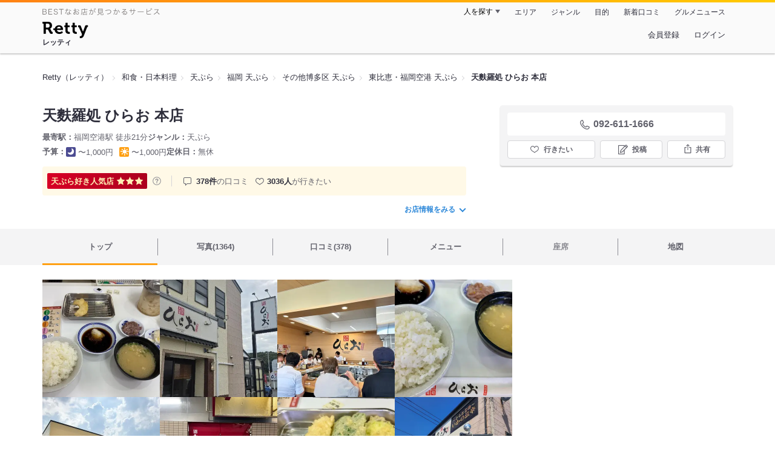

--- FILE ---
content_type: text/html;charset=UTF-8
request_url: https://retty.me/area/PRE40/ARE128/SUB12804/100000003628/
body_size: 25579
content:
<!DOCTYPE html>
<html lang="ja" data-n-head="%7B%22lang%22:%7B%22ssr%22:%22ja%22%7D%7D">
  <head >
    <title>天麩羅処 ひらお 本店（東比恵・福岡空港/天ぷら） - Retty（レッティ）</title><meta data-n-head="ssr" charset="utf-8"><meta data-n-head="ssr" name="viewport" content="width=device-width, initial-scale=1, viewport-fit=cover, maximum-scale=1.0"><meta data-n-head="ssr" property="og:site_name" content="Retty（レッティ）"><meta data-n-head="ssr" property="og:locale" content="ja_JP"><meta data-n-head="ssr" property="al:ios:app_store_id" content="473919569"><meta data-n-head="ssr" property="al:ios:app_name" content="Retty"><meta data-n-head="ssr" property="fb:app_id" content="218159034880392"><meta data-n-head="ssr" name="twitter:card" content="summary_large_image"><meta data-n-head="ssr" name="twitter:site" content="@Retty_jp"><meta data-n-head="ssr" data-hid="description" name="description" content="[天ぷら好き人気店☆☆☆] こちらは『天麩羅処 ひらお 本店（東比恵・福岡空港/天ぷら）』のお店ページです。実名でのオススメが378件集まっています。Rettyで食が好きなグルメな人たちからお店を探そう！"><meta data-n-head="ssr" data-hid="keywords" name="keywords" content="天麩羅処 ひらお 本店,てんぷらどころ ひらお ほんてん,福岡空港,天ぷら"><meta data-n-head="ssr" data-hid="al:ios:url" name="al:ios:url" content="retty://?page=restaurant&restaurant_id=100000003628"><meta data-n-head="ssr" data-hid="twitter:url" name="twitter:url" content="https://retty.me/area/PRE40/ARE128/SUB12804/100000003628/"><meta data-n-head="ssr" data-hid="twitter:title" name="twitter:title" content="天麩羅処 ひらお 本店 - Retty（レッティ）"><meta data-n-head="ssr" data-hid="twitter:description" name="twitter:description" content="[天ぷら好き人気店☆☆☆] こちらは『天麩羅処 ひらお 本店（東比恵・福岡空港/天ぷら）』のお店ページです。実名でのオススメが378件集まっています。Rettyで食が好きなグルメな人たちからお店を探そう！"><meta data-n-head="ssr" data-hid="twitter:image" name="twitter:image" content="https://og-image.retty.me/restaurant/100000003628/"><meta data-n-head="ssr" data-hid="og:type" property="og:type" content="rettyme:restaurant"><meta data-n-head="ssr" data-hid="og:url" property="og:url" content="https://retty.me/area/PRE40/ARE128/SUB12804/100000003628/"><meta data-n-head="ssr" data-hid="og:title" property="og:title" content="天麩羅処 ひらお 本店 - Retty（レッティ）"><meta data-n-head="ssr" data-hid="og:description" property="og:description" content="[天ぷら好き人気店☆☆☆] こちらは『天麩羅処 ひらお 本店（東比恵・福岡空港/天ぷら）』のお店ページです。実名でのオススメが378件集まっています。Rettyで食が好きなグルメな人たちからお店を探そう！"><meta data-n-head="ssr" data-hid="og:image" property="og:image" content="https://og-image.retty.me/restaurant/100000003628/"><link data-n-head="ssr" rel="icon" type="image/x-icon" href="/ssr_assets/favicon.ico"><link data-n-head="ssr" rel="stylesheet" href="/_nuxt/style-2e2a67.css"><link data-n-head="ssr" data-hid="canonical" rel="canonical" href="https://retty.me/area/PRE40/ARE128/SUB12804/100000003628/"><link data-n-head="ssr" rel="preload" as="image" href="https://ximg.retty.me/crop/s388x388/q80/das/-/retty/img_repo/2l/01/37865979.jpg"><link data-n-head="ssr" rel="preload" as="image" href="https://ximg.retty.me/crop/s388x388/q80/das/-/retty/img_repo/2l/01/38001532.jpg"><link data-n-head="ssr" rel="preload" as="image" href="https://ximg.retty.me/crop/s388x388/q80/das/-/retty/img_repo/2l/01/37654957.jpg"><link data-n-head="ssr" rel="preload" as="image" href="https://ximg.retty.me/crop/s388x388/q80/das/-/retty/img_repo/2l/01/37728114.jpg"><link data-n-head="ssr" rel="preload" as="image" href="https://ximg.retty.me/crop/s388x388/q80/das/-/retty/img_repo/2l/01/37654956.jpg"><link data-n-head="ssr" rel="preload" as="image" href="https://ximg.retty.me/crop/s388x388/q80/das/-/retty/img_repo/2l/01/35821991.jpg"><link data-n-head="ssr" rel="preload" as="image" href="https://ximg.retty.me/crop/s388x388/q80/das/-/retty/img_repo/2l/01/37728112.jpg"><link data-n-head="ssr" rel="preload" as="image" href="https://ximg.retty.me/crop/s388x388/q80/das/-/retty/img_repo/2l/01/36982446.jpg"><link data-n-head="ssr" rel="preload" as="image" href="https://ximg.retty.me/crop/s388x388/q80/das/-/retty/img_repo/2l/01/34557334.jpg"><link data-n-head="ssr" rel="preload" as="image" href="https://ximg.retty.me/crop/s388x388/q80/das/-/retty/img_repo/2l/01/37728110.jpg"><link data-n-head="ssr" rel="preload" as="image" href="https://ximg.retty.me/crop/s388x388/q80/das/-/retty/img_repo/2l/01/36892457.jpg"><link data-n-head="ssr" rel="preload" as="image" href="https://ximg.retty.me/crop/s388x388/q80/das/-/retty/img_repo/2l/01/29637965.jpg"><script data-n-head="ssr" src="/ssr_assets/scripts/vendor/treasureData.js" defer type="text/javascript"></script><script data-n-head="ssr" src="/ssr_assets/scripts/vendor/nuxtPolyfill.js" defer type="text/javascript"></script><script data-n-head="ssr" src="https://securepubads.g.doubleclick.net/tag/js/gpt.js" defer type="text/javascript"></script><script data-n-head="ssr" type="application/ld+json">[{"@context":"http://schema.org","@type":"ViewAction","target":{"@type":"EntryPoint","urlTemplate":"ios-app://473919569/retty/?page=restaurant&restaurant_id=100000003628"}},{"@context":"http://schema.org","@type":"BreadcrumbList","itemListElement":[{"@type":"ListItem","position":1,"item":{"@id":"https://retty.me/","name":"Retty（レッティ）"}},{"@type":"ListItem","position":2,"item":{"@id":"https://retty.me/category/LCAT4/","name":"和食・日本料理"}},{"@type":"ListItem","position":3,"item":{"@id":"https://retty.me/category/LCAT4/CAT110/","name":"天ぷら"}},{"@type":"ListItem","position":4,"item":{"@id":"https://retty.me/area/PRE40/LCAT4/CAT110/","name":"福岡 天ぷら"}},{"@type":"ListItem","position":5,"item":{"@id":"https://retty.me/area/PRE40/ARE128/LCAT4/CAT110/","name":"その他博多区 天ぷら"}},{"@type":"ListItem","position":6,"item":{"@id":"https://retty.me/area/PRE40/ARE128/SUB12804/LCAT4/CAT110/","name":"東比恵・福岡空港 天ぷら"}}]},{"@context":"http://schema.org","@type":"Restaurant","@id":"https://retty.me/area/PRE40/ARE128/SUB12804/100000003628/","name":"天麩羅処 ひらお 本店","alternateName":"てんぷらどころ ひらお ほんてん","image":"https://img.retty.me/img_repo/2l/01/37865979.jpg","telephone":"092-611-1666","address":{"@type":"PostalAddress","streetAddress":"東平尾２-４-１","addressLocality":"福岡市博多区","addressRegion":"福岡県","postalCode":"8120853","addressCountry":{"@type":"Country","name":"JP"}},"servesCuisine":["天ぷら"],"potentialAction":{"@type":"ReserveAction","target":{"@type":"EntryPoint","urlTemplate":"https://retty.me/reservation/100000003628","inLanguage":"ja-JP","actionPlatform":"http://schema.org/DesktopWebPlatform"},"result":{"@type":"FoodEstablishmentReservation","name":"ネット予約"}},"geo":{"@type":"GeoCoordinates","latitude":33.58383228269229,"longitude":130.4565617294477},"openingHoursSpecification":[{"@type":"OpeningHoursSpecification","dayOfWeek":["Sunday","Monday","Tuesday","Wednesday","Thursday","Friday","Saturday","PublicHolidays"],"opens":"10:30","closes":"21:00"}],"review":[{"@type":"Review","position":1,"datePublished":"2025-08-11T14:10:39Z","reviewBody":"飛行機で福岡空港にを利用するときに外しちゃいけないのがココです。\n\n目の前で天麩羅を揚げてくれて、すぐに揚げたてが食べれます。\n\n塩辛は食べ放題でご飯がすすみます。\n\n天麩羅も熱々で、サクサクで、本当に美味しいです。\n\nいつも、並んでますが、回転が早いので並んででも絶対に食べたいお店です。","url":"https://retty.me/area/PRE40/ARE128/SUB12804/100000003628/60921854/","author":{"@type":"Person","name":"Takahiro Nemoto"},"reviewRating":{"@type":"Rating","ratingValue":3,"worstRating":1,"bestRating":3}},{"@type":"Review","position":2,"datePublished":"2025-09-02T11:08:30Z","reviewBody":"これ最高だろ\n（行ったのは須恵店だけどretty未登録っぽいのでこちらに投稿）\n思わず2日連続で行っちゃいました\n\n揚げたての天ぷらが次々と提供される\nそしてエビは身がぎっしり\n野菜はどれも甘味が凝縮されており\n特にイカがこんなに甘いの！？というくらい旨味が詰まってた\n\nそしてごはん味噌汁と共についてくるイカの塩辛\nこれだけでごはんが消えてしまう\n\nそして無駄のない店舗オペレーション\nすごい、この店はすごいよ\n\nこの店がある福岡の皆さんは幸せ者です\nあまりにも美味しすぎてひらおのガチャガチャやっちゃいました笑","url":"https://retty.me/area/PRE40/ARE128/SUB12804/100000003628/61029948/","author":{"@type":"Person","name":"Nobuaki Arai"},"reviewRating":{"@type":"Rating","ratingValue":3,"worstRating":1,"bestRating":3}},{"@type":"Review","position":3,"datePublished":"2025-09-15T00:35:22Z","reviewBody":"搭乗前に早めのランチでひらおへ。10:45入店でも既に満席、いつものお好み定食の食券を購入。いつ食っても美味しい。満足。","url":"https://retty.me/area/PRE40/ARE128/SUB12804/100000003628/61088170/","author":{"@type":"Person","name":"Hirofumi  Ogata"},"reviewRating":{"@type":"Rating","ratingValue":3,"worstRating":1,"bestRating":3}},{"@type":"Review","position":4,"datePublished":"2025-08-22T03:08:05Z","reviewBody":"初訪。お好み定食¥1,090を。\n店内はカウンターが延々と並ぶかなりインパクトある光景で、期待が高まります。\n揚げたての天ぷら、とても美味しいです。これがこの価格で食べられるのは嬉しいですね。つい舞茸天¥120と小ご飯¥150を追加してしまいました。\nあと天つゆはお醤油がかなり甘くて、九州らしい味わいでした。天ぷらより美味い？と聞いてたイカ塩辛は、案外普通でした(いや充分美味しいのですが、ハードル上げすぎたかも？)。\n次回はもっとお腹を空かせて、今回とは違うタネを沢山いただきたいと思います(^ ^)。","url":"https://retty.me/area/PRE40/ARE128/SUB12804/100000003628/60973517/","author":{"@type":"Person","name":"中橋 篤"},"reviewRating":{"@type":"Rating","ratingValue":3,"worstRating":1,"bestRating":3}},{"@type":"Review","position":5,"datePublished":"2025-06-30T02:23:19Z","reviewBody":"【注文したメニュー】\n天ぷら定食：税込990円\nご飯大盛り：税込50円\nシャウエッセン：税込200円\n\n天ぷらの内容は、きす・白身魚・青魚・いか・ナス・かぼちゃ・ピーマンという魚を中心とした7品です。\n揚げたてが一品ずつ運ばれてくるたびに、衣のサクサク感と素材の香りを楽しむことができます。\n魚はどれも身がふっくらとしていて、特にいかの天ぷらはやや弾力のある柔らかさで、美味しかったです。\nナスやピーマンといった野菜も素材の甘みが引き出されていて、最高でした。\n\nシャウエッセンの天ぷらは、パリッとした皮の食感と、天ぷらの衣のサクサク感が絶妙にマッチしていて、揚げることでジューシーさが更にに引き立っていました。\n\nまた、無料提供の名物いかの塩辛は、ゆずの爽やかな風味をしていて、まったく生臭さがない上品な味わいで、美味しかったです。","url":"https://retty.me/area/PRE40/ARE128/SUB12804/100000003628/60723042/","author":{"@type":"Person","name":"Shunsuke Osaki"},"reviewRating":{"@type":"Rating","ratingValue":3,"worstRating":1,"bestRating":3}}],"priceRange":"ランチ予算: 〜1000円 ディナー予算: 〜1000円","interactionStatistic":["行った人:698人","行きたい人:3036人"],"paymentAccepted":"カード不可","aggregateRating":{"@type":"AggregateRating","ratingValue":4.65,"reviewCount":378,"bestRating":5,"worstRating":0}}]</script><link rel="modulepreload" as="script" crossorigin href="/_nuxt/client-DkCrA-tH.js"><link rel="prefetch" as="image" type="image/jpeg" href="/_nuxt/not_found-Bs5h1vgP-2e2a67.jpg"><link rel="prefetch" as="image" type="image/png" href="/_nuxt/no-user-icon-DA2IkvCS-2e2a67.png"><link rel="prefetch" as="image" type="image/svg+xml" href="/_nuxt/catchcopy-BXFLMLhI-2e2a67.svg"><link rel="prefetch" as="image" type="image/svg+xml" href="/_nuxt/iconfont-AEAI28Ga-2e2a67.svg"><link rel="prefetch" as="image" type="image/svg+xml" href="/_nuxt/ic_search-D5W3hUgS-2e2a67.svg"><link rel="prefetch" as="image" type="image/svg+xml" href="/_nuxt/ic_modal_login-Bfaa9Knx-2e2a67.svg"><link rel="prefetch" as="image" type="image/svg+xml" href="/_nuxt/ic_modal_hamburger-CO6b-0AH-2e2a67.svg"><link rel="prefetch" as="image" type="image/svg+xml" href="/_nuxt/ic-retty_symbol-DbM0Epu8-2e2a67.svg">
  </head>
  <body >
    <div data-server-rendered="true" id="__nuxt"><!----><div id="__layout"><div><header class="header" data-v-dccb3a6b><div class="header__centering" data-v-dccb3a6b><div class="header__sub" data-v-dccb3a6b><a href="https://retty.me/announce/philosophy/" class="header__catchcopy" data-v-dccb3a6b><img src="/_nuxt/catchcopy-BXFLMLhI-2e2a67.svg" alt="BESTなお店が見つかるサービス" width="194" height="12" data-v-dccb3a6b></a><ul class="global-navigation" data-v-63815ba8 data-v-dccb3a6b><!----><li isShown="true" class="navigation-item" data-v-e368c963 data-v-63815ba8><button class="navigation-item__button" data-v-e368c963> 人を探す </button><div class="tooltip navigation-item__popup" style="display:none;" data-v-22224c7e data-v-e368c963><ul class="link-list" data-v-22224c7e data-v-e368c963><li class="link-list__item" data-v-22224c7e data-v-e368c963><a href="https://retty.me/top-users/" data-v-e368c963> TOP USER </a></li><li class="link-list__item" data-v-22224c7e data-v-e368c963><a href="https://user.retty.me/" data-v-e368c963> ユーザーを探す </a></li></ul></div></li><li isShown="true" class="navigation-item" data-v-e368c963 data-v-63815ba8><a href="https://retty.me/area/" class="navigation-item__link" data-v-e368c963> エリア </a></li><li isShown="true" class="navigation-item" data-v-e368c963 data-v-63815ba8><a href="https://retty.me/category/" class="navigation-item__link" data-v-e368c963> ジャンル </a></li><li isShown="true" class="navigation-item" data-v-e368c963 data-v-63815ba8><a href="https://retty.me/purpose/" class="navigation-item__link" data-v-e368c963> 目的 </a></li><li isShown="true" class="navigation-item" data-v-e368c963 data-v-63815ba8><a href="https://retty.me/reports/" class="navigation-item__link" data-v-e368c963> 新着口コミ </a></li><li isShown="true" class="navigation-item" data-v-e368c963 data-v-63815ba8><a rel="noopener" target="_blank" href="https://retty.news/" class="navigation-item__link" data-v-e368c963> グルメニュース </a></li></ul></div><div class="header__main" data-v-dccb3a6b><ruby class="header-logo" data-v-dccb3a6b><a href="https://retty.me/" aria-label="Retty" class="header-logo__item" data-v-dccb3a6b></a><rt class="header-logo__kana" data-v-dccb3a6b>レッティ</rt></ruby><search-bar-pc search-props="{&quot;locationType&quot;:&quot;SUB_AREA&quot;,&quot;subArea&quot;:{&quot;type&quot;:&quot;SUB_AREA&quot;,&quot;id&quot;:12804,&quot;name&quot;:&quot;東比恵・福岡空港&quot;},&quot;keywordType&quot;:&quot;CATEGORY&quot;,&quot;category&quot;:{&quot;type&quot;:&quot;CATEGORY&quot;,&quot;id&quot;:110,&quot;name&quot;:&quot;天ぷら&quot;}}" class="header__search" data-v-dccb3a6b></search-bar-pc><div class="menu" data-v-e46ae649 data-v-dccb3a6b><a rel="nofollow" href="https://retty.me/login/signup/?returnUrl=%2Farea%2FPRE40%2FARE128%2FSUB12804%2F100000003628%2F" class="navigation-button" data-v-e46ae649> 会員登録 </a><a rel="nofollow" href="https://retty.me/login/?returnUrl=%2Farea%2FPRE40%2FARE128%2FSUB12804%2F100000003628%2F" class="navigation-button" data-v-e46ae649> ログイン </a></div></div></div></header><main class="restaurant-detail" data-v-83bd07a4><!----><section class="restaurant-detail__breadcrumbs" data-v-83bd07a4><nav class="breadcrumb" data-v-7439e540 data-v-83bd07a4><ol class="breadcrumb__list breadcrumb__list--restaurant" data-v-7439e540><li __typename="BreadcrumbsItem" class="item breadcrumb__item" data-v-c81b06b5 data-v-7439e540><a href="https://retty.me/" data-v-c81b06b5><span data-v-c81b06b5>Retty（レッティ）</span></a></li><li __typename="BreadcrumbsItem" class="item breadcrumb__item" data-v-c81b06b5 data-v-7439e540><a href="https://retty.me/category/LCAT4/" data-v-c81b06b5><span data-v-c81b06b5>和食・日本料理</span></a></li><li __typename="BreadcrumbsItem" class="item breadcrumb__item" data-v-c81b06b5 data-v-7439e540><a href="https://retty.me/category/LCAT4/CAT110/" data-v-c81b06b5><span data-v-c81b06b5>天ぷら</span></a></li><li __typename="BreadcrumbsItem" class="item breadcrumb__item" data-v-c81b06b5 data-v-7439e540><a href="https://retty.me/area/PRE40/LCAT4/CAT110/" data-v-c81b06b5><span data-v-c81b06b5>福岡 天ぷら</span></a></li><li __typename="BreadcrumbsItem" class="item breadcrumb__item" data-v-c81b06b5 data-v-7439e540><a href="https://retty.me/area/PRE40/ARE128/LCAT4/CAT110/" data-v-c81b06b5><span data-v-c81b06b5>その他博多区 天ぷら</span></a></li><li __typename="BreadcrumbsItem" class="item breadcrumb__item" data-v-c81b06b5 data-v-7439e540><a href="https://retty.me/area/PRE40/ARE128/SUB12804/LCAT4/CAT110/" data-v-c81b06b5><span data-v-c81b06b5>東比恵・福岡空港 天ぷら</span></a></li><li class="item breadcrumb__item item--last" data-v-c81b06b5 data-v-7439e540><a href="https://retty.me/area/PRE40/ARE128/SUB12804/100000003628/" data-v-c81b06b5><span data-v-c81b06b5>天麩羅処 ひらお 本店</span></a></li></ol></nav><aside class="restaurant-top-banner" data-v-3a9ece3a data-v-83bd07a4><!----></aside></section><header class="restaurant-detail__header" data-v-83bd07a4><section class="summary" data-v-792ed78d data-v-83bd07a4><div class="summary__content" data-v-792ed78d><!----><div class="restaurant-summary-title summary__title" data-v-6dbad5ad data-v-792ed78d><h1 class="restaurant-summary-title__name" data-v-6dbad5ad> 天麩羅処 ひらお 本店</h1><!----></div><footer class="footer" data-v-e4fcb448 data-v-792ed78d><dl class="footer__information information-list" data-v-e4fcb448><div class="information-list__item" data-v-e4fcb448><dt class="information-list__label information-list__label--location" data-v-e4fcb448><span data-v-e4fcb448>最寄駅</span></dt><dd class="information-list__description" data-v-e4fcb448> 福岡空港駅 徒歩21分 </dd></div><div class="information-list__item" data-v-e4fcb448><dt class="information-list__label information-list__label--categories" data-v-e4fcb448><span data-v-e4fcb448>ジャンル</span></dt><dd class="information-list__description" data-v-e4fcb448> 天ぷら </dd></div></dl><dl class="footer__information information-list" data-v-e4fcb448><div class="information-list__item" data-v-e4fcb448><dt class="information-list__label" data-v-e4fcb448><span data-v-e4fcb448>予算</span></dt><dd class="information-list__description" data-v-e4fcb448><dl class="information-list__budgets" data-v-e4fcb448><div class="information-list__budget-item" data-v-e4fcb448><dt data-v-e4fcb448></dt><dd data-v-e4fcb448><span class="scene-badge scene-badge--dinner" data-v-487ff6db data-v-e4fcb448>〜1,000円</span></dd></div><div class="information-list__budget-item" data-v-e4fcb448><dt data-v-e4fcb448></dt><dd data-v-e4fcb448><span class="scene-badge scene-badge--lunch" data-v-487ff6db data-v-e4fcb448>〜1,000円</span></dd></div></dl></dd></div><div class="information-list__item" data-v-e4fcb448><dt class="information-list__label information-list__label--holidays" data-v-e4fcb448><span data-v-e4fcb448>定休日</span></dt><dd class="information-list__description" data-v-e4fcb448> 無休 </dd></div></dl></footer><div data-v-61e7bf14 data-v-792ed78d><ul class="speciality-label-list" data-v-61e7bf14><li class="speciality-label-list__item" data-v-61e7bf14><div class="familiar-label__block" data-v-61e7bf14><div id="31" __typename="FamiliarAttribute" class="familiar-label-high familiar-label-high--medium" data-v-b095a677 data-v-61e7bf14><span data-v-b095a677>天ぷら好き</span><span data-v-b095a677>人気店</span><div class="familiar-label-high__score" data-v-b095a677><svg viewBox="0 0 26 24" xmlns="http://www.w3.org/2000/svg" class="familiar-label-high__star" data-v-b095a677><path d="M13.0001 0.15625L16.7483 7.75059L25.1291 8.96843L19.0646 14.8798L20.4962 23.2268L13.0001 19.286L5.50403 23.2268L6.93559 14.8798L0.871094 8.96843L9.25194 7.75059L13.0001 0.15625Z" data-v-b095a677></path></svg><svg viewBox="0 0 26 24" xmlns="http://www.w3.org/2000/svg" class="familiar-label-high__star" data-v-b095a677><path d="M13.0001 0.15625L16.7483 7.75059L25.1291 8.96843L19.0646 14.8798L20.4962 23.2268L13.0001 19.286L5.50403 23.2268L6.93559 14.8798L0.871094 8.96843L9.25194 7.75059L13.0001 0.15625Z" data-v-b095a677></path></svg><svg viewBox="0 0 26 24" xmlns="http://www.w3.org/2000/svg" class="familiar-label-high__star" data-v-b095a677><path d="M13.0001 0.15625L16.7483 7.75059L25.1291 8.96843L19.0646 14.8798L20.4962 23.2268L13.0001 19.286L5.50403 23.2268L6.93559 14.8798L0.871094 8.96843L9.25194 7.75059L13.0001 0.15625Z" data-v-b095a677></path></svg></div></div><a target="_blank" href="https://retty.me/announce/familiar-label/" class="familiar-label__help-link" data-v-61e7bf14><figure data-v-61e7bf14><svg width="16" height="16" viewBox="0 0 48 48" xmlns="http://www.w3.org/2000/svg"><g fill="#8C8C93"><path d="m0 0h48v48h-48z" fill="none"></path><path d="m24 3.5a20.5 20.5 0 1 0 20.5 20.5 20.5233 20.5233 0 0 0 -20.5-20.5zm0 38a17.5 17.5 0 1 1 17.5-17.5 17.52 17.52 0 0 1 -17.5 17.5z"></path><path d="m21.848 30.9034h4.5313v4.38h-4.5313z"></path><path d="m29.4183 14.3536a9.4692 9.4692 0 0 0 -5.6914-1.637 7.9541 7.9541 0 0 0 -4.3948 1.1515q-2.8346 1.8041-3.0162 6.123h4.38a4.4986 4.4986 0 0 1 .7333-2.4252 2.7076 2.7076 0 0 1 2.4876-1.1667 2.82 2.82 0 0 1 2.4565.9469 3.5435 3.5435 0 0 1 .6728 2.0993 3.057 3.057 0 0 1 -.6041 1.8337 3.8524 3.8524 0 0 1 -.8765.8949l-1.1035.8634a6.241 6.241 0 0 0 -2.0244 2.251 11.9142 11.9142 0 0 0 -.4838 3.539h4.1072a6.7222 6.7222 0 0 1 .1966-1.7888 3.259 3.259 0 0 1 1.1641-1.5913l1.073-.8338a11.2834 11.2834 0 0 0 2.2066-2.0913 5.4834 5.4834 0 0 0 .9828-3.3191 5.5988 5.5988 0 0 0 -2.2658-4.8495z"></path></g></svg></figure></a></div></li><li class="list-divider" data-v-61e7bf14></li><li class="report-count" data-v-61e7bf14><strong class="report-count--bold" data-v-61e7bf14>378件</strong>の口コミ </li><li class="wannago-count" data-v-61e7bf14><strong class="wannago-count--bold" data-v-61e7bf14>3036人</strong>が行きたい </li></ul></div><!----><a href="#js-restaurant-info" class="readmore readmore--margin-top" data-v-792ed78d> お店情報をみる <i data-v-792ed78d></i></a></div><div class="actions" style="z-index:90;" data-v-0d0c8869 data-v-792ed78d><!----><div class="actions__box" data-v-0d0c8869><!----><div class="telephone" data-v-36f2c735 data-v-0d0c8869><i data-v-36f2c735></i> <span class="tel-number" data-v-36f2c735>092-611-1666</span></div><!----><ul class="actions__button-list actions__button-list--no-reservation" data-v-0d0c8869><li class="actions__button-item actions__button-item--primary" data-v-0d0c8869><button type="button" class="button button--wannago" data-v-ac1c44ab data-v-0d0c8869><!----><span class="button__label" data-v-ac1c44ab>行きたい</span><!----></button></li><li class="actions__button-item" data-v-0d0c8869><button type="button" class="button button--post" data-v-ac1c44ab data-v-0d0c8869><!----><span class="button__label" data-v-ac1c44ab>投稿</span><!----></button></li><li class="actions__button-item" data-v-0d0c8869><button type="button" class="button button--share" data-v-ac1c44ab data-v-0d0c8869><figure data-v-ac1c44ab><svg width="18px" height="18px" viewBox="0 0 48 48" version="1.1" xmlns="http://www.w3.org/2000/svg" xmlns:xlink="http://www.w3.org/1999/xlink"><title>ic_export</title><path d="M37.07,15.71h-6.3c-.83,0-1.5,.67-1.5,1.5s.67,1.5,1.5,1.5h4.8v21.52H12.43V18.71h4.8c.83,0,1.5-.67,1.5-1.5s-.67-1.5-1.5-1.5h-6.3c-.83,0-1.5,.67-1.5,1.5v24.52c0,.83,.67,1.5,1.5,1.5h26.14c.83,0,1.5-.67,1.5-1.5V17.21c0-.83-.67-1.5-1.5-1.5Z" fill="#62626c"></path><path d="M19.3,11.82l3.2-3.2V28.06c0,.83,.67,1.5,1.5,1.5s1.5-.67,1.5-1.5V8.62l3.2,3.2c.29,.29,.68,.44,1.06,.44s.77-.15,1.06-.44c.59-.59,.59-1.54,0-2.12l-5.76-5.76c-.07-.07-.15-.13-.23-.19-.02-.01-.04-.02-.06-.03-.06-.04-.13-.08-.2-.1-.03-.01-.06-.02-.09-.03-.06-.02-.12-.04-.19-.06-.1-.02-.2-.03-.3-.03s-.2,.01-.3,.03c-.06,.01-.13,.04-.19,.06-.03,.01-.06,.02-.09,.03-.07,.03-.13,.07-.2,.1-.02,.01-.04,.02-.06,.03-.08,.05-.16,.12-.23,.19l-5.76,5.76c-.59,.59-.59,1.54,0,2.12s1.54,.59,2.12,0Z" fill="#62626c"></path></svg></figure><span class="button__label" data-v-ac1c44ab>共有</span><!----></button><div class="tooltip share-dialog" style="display:none;" data-v-22224c7e data-v-3e714e0b data-v-0d0c8869><ul class="share-dialog__sns-list" data-v-22224c7e data-v-3e714e0b><li class="share-dialog__sns-item share-dialog__sns-item--twitter" data-v-22224c7e data-v-3e714e0b><a rel="noopener noreferrer nofollow" target="_blank" href="https://www.twitter.com/share?url=https%3A%2F%2Fretty.me%2Farea%2FPRE40%2FARE128%2FSUB12804%2F100000003628%2F&amp;text=%E5%A4%A9%E9%BA%A9%E7%BE%85%E5%87%A6%20%E3%81%B2%E3%82%89%E3%81%8A%20%E6%9C%AC%E5%BA%97" data-v-3e714e0b> X(Twitter)でポスト </a></li><li class="share-dialog__sns-item share-dialog__sns-item--facebook" data-v-22224c7e data-v-3e714e0b><a rel="noopener noreferrer nofollow" target="_blank" href="https://www.facebook.com/sharer/sharer.php?u=https%3A%2F%2Fretty.me%2Farea%2FPRE40%2FARE128%2FSUB12804%2F100000003628%2F" data-v-3e714e0b> Facebookでシェア </a></li></ul><div class="share-dialog__information-text" data-v-22224c7e data-v-3e714e0b><p data-v-22224c7e data-v-3e714e0b> 天麩羅処 ひらお 本店
092-611-1666
福岡県福岡市博多区東平尾２-４-１
https://retty.me/area/PRE40/ARE128/SUB12804/100000003628/ </p><div class="share-dialog__copied-dialog" style="display:none;" data-v-3e714e0b data-v-3e714e0b>コピーしました</div></div></div></li></ul></div></div></section></header><div class="sticky-detector" data-v-83bd07a4></div><nav class="navigation restaurant-detail__navigation" data-v-6189a9c8 data-v-83bd07a4><ul class="restaurant-navigation-bar" data-v-6189a9c8><li class="navigation-bar-item restaurant-navigation-bar__item navigation-bar-item--active" data-v-ddde4fdd data-v-6189a9c8><a href="https://retty.me/area/PRE40/ARE128/SUB12804/100000003628/" class="navigation-bar-item__link" data-v-ddde4fdd><span data-v-ddde4fdd> トップ <!----></span></a><!----></li><li class="navigation-bar-item restaurant-navigation-bar__item" data-v-ddde4fdd data-v-6189a9c8><a href="https://retty.me/area/PRE40/ARE128/SUB12804/100000003628/photos/" class="navigation-bar-item__link" data-v-ddde4fdd><span data-v-ddde4fdd> 写真(1364) <!----></span></a><div class="navigation-bar-item__child-nav" data-v-ddde4fdd><ul data-v-ddde4fdd><li class="navigation-bar-item__child-item" data-v-ddde4fdd><a href="https://retty.me/area/PRE40/ARE128/SUB12804/100000003628/photos/?kind=1" data-v-ddde4fdd> 料理(998) </a></li><li class="navigation-bar-item__child-item" data-v-ddde4fdd><a href="https://retty.me/area/PRE40/ARE128/SUB12804/100000003628/photos/?kind=3" data-v-ddde4fdd> 内観(86) </a></li><li class="navigation-bar-item__child-item" data-v-ddde4fdd><a href="https://retty.me/area/PRE40/ARE128/SUB12804/100000003628/photos/?kind=2" data-v-ddde4fdd> 外観(153) </a></li><li class="navigation-bar-item__child-item" data-v-ddde4fdd><a href="https://retty.me/area/PRE40/ARE128/SUB12804/100000003628/photos/?kind=4" data-v-ddde4fdd> メニュー(127) </a></li></ul></div></li><li class="navigation-bar-item restaurant-navigation-bar__item" data-v-ddde4fdd data-v-6189a9c8><a href="https://retty.me/area/PRE40/ARE128/SUB12804/100000003628/reports/" class="navigation-bar-item__link" data-v-ddde4fdd><span data-v-ddde4fdd> 口コミ(378) <!----></span></a><div class="navigation-bar-item__child-nav" data-v-ddde4fdd><ul data-v-ddde4fdd><li class="navigation-bar-item__child-item" data-v-ddde4fdd><a href="https://retty.me/area/PRE40/ARE128/SUB12804/100000003628/reports/?scene_type=1" data-v-ddde4fdd> ランチ(280) </a></li><li class="navigation-bar-item__child-item" data-v-ddde4fdd><a href="https://retty.me/area/PRE40/ARE128/SUB12804/100000003628/reports/?scene_type=2" data-v-ddde4fdd> ディナー(66) </a></li></ul></div></li><li class="navigation-bar-item restaurant-navigation-bar__item" data-v-ddde4fdd data-v-6189a9c8><a href="https://retty.me/area/PRE40/ARE128/SUB12804/100000003628/menu/" class="navigation-bar-item__link" data-v-ddde4fdd><span data-v-ddde4fdd> メニュー <!----></span></a><div class="navigation-bar-item__child-nav" data-v-ddde4fdd><ul data-v-ddde4fdd><li class="navigation-bar-item__child-item" data-v-ddde4fdd><a href="https://retty.me/area/PRE40/ARE128/SUB12804/100000003628/menu/#dishes" data-v-ddde4fdd> 料理 </a></li><li class="navigation-bar-item__child-item navigation-bar-item__child-item--disabled" data-v-ddde4fdd><a data-v-ddde4fdd>コース</a></li><li class="navigation-bar-item__child-item navigation-bar-item__child-item--disabled" data-v-ddde4fdd><a data-v-ddde4fdd>ランチ</a></li><li class="navigation-bar-item__child-item" data-v-ddde4fdd><a href="https://retty.me/area/PRE40/ARE128/SUB12804/100000003628/menu/#drink" data-v-ddde4fdd> ドリンク </a></li><li class="navigation-bar-item__child-item" data-v-ddde4fdd><a href="https://retty.me/area/PRE40/ARE128/SUB12804/100000003628/menu/#menu" data-v-ddde4fdd> メニュー写真 </a></li><li class="navigation-bar-item__child-item" data-v-ddde4fdd><a href="https://retty.me/area/PRE40/ARE128/SUB12804/100000003628/menu/#takeout" data-v-ddde4fdd> テイクアウト </a></li></ul></div></li><li class="navigation-bar-item restaurant-navigation-bar__item navigation-bar-item--disabled" data-v-ddde4fdd data-v-6189a9c8><a class="navigation-bar-item__link navigation-bar-item--disabled" data-v-ddde4fdd><span data-v-ddde4fdd> 座席 </span></a><!----></li><li class="navigation-bar-item restaurant-navigation-bar__item" data-v-ddde4fdd data-v-6189a9c8><a href="https://retty.me/area/PRE40/ARE128/SUB12804/100000003628/map/" class="navigation-bar-item__link" data-v-ddde4fdd><span data-v-ddde4fdd> 地図 <!----></span></a><!----></li></ul></nav><section class="restaurant-detail__content" data-v-9cf5a0de data-v-83bd07a4><div class="content-columns" data-v-9cf5a0de><div class="content-columns__item--restaurants" data-v-9cf5a0de><div class="content-columns__main-contents" data-v-9cf5a0de><div class="restaurant-image-gallery" data-v-fa6a6c3a data-v-9cf5a0de><ul class="images" data-v-fa6a6c3a><li class="images__item" data-v-fa6a6c3a><img loading="eager" alt="" src="https://ximg.retty.me/crop/s388x388/q80/das/-/retty/img_repo/2l/01/37865979.jpg" class="images__image" data-v-fa6a6c3a></li><li class="images__item" data-v-fa6a6c3a><img loading="eager" alt="" src="https://ximg.retty.me/crop/s388x388/q80/das/-/retty/img_repo/2l/01/38001532.jpg" class="images__image" data-v-fa6a6c3a></li><li class="images__item" data-v-fa6a6c3a><img loading="eager" alt="" src="https://ximg.retty.me/crop/s388x388/q80/das/-/retty/img_repo/2l/01/37654957.jpg" class="images__image" data-v-fa6a6c3a></li><li class="images__item" data-v-fa6a6c3a><img loading="eager" alt="" src="https://ximg.retty.me/crop/s388x388/q80/das/-/retty/img_repo/2l/01/37728114.jpg" class="images__image" data-v-fa6a6c3a></li><li class="images__item" data-v-fa6a6c3a><img loading="eager" alt="" src="https://ximg.retty.me/crop/s388x388/q80/das/-/retty/img_repo/2l/01/37654956.jpg" class="images__image" data-v-fa6a6c3a></li><li class="images__item" data-v-fa6a6c3a><img loading="eager" alt="" src="https://ximg.retty.me/crop/s388x388/q80/das/-/retty/img_repo/2l/01/35821991.jpg" class="images__image" data-v-fa6a6c3a></li><li class="images__item" data-v-fa6a6c3a><img loading="eager" alt="" src="https://ximg.retty.me/crop/s388x388/q80/das/-/retty/img_repo/2l/01/37728112.jpg" class="images__image" data-v-fa6a6c3a></li><li class="images__item" data-v-fa6a6c3a><img loading="eager" alt="" src="https://ximg.retty.me/crop/s388x388/q80/das/-/retty/img_repo/2l/01/36982446.jpg" class="images__image" data-v-fa6a6c3a></li><li class="images__item" data-v-fa6a6c3a><img loading="eager" alt="" src="https://ximg.retty.me/crop/s388x388/q80/das/-/retty/img_repo/2l/01/34557334.jpg" class="images__image" data-v-fa6a6c3a></li><li class="images__item" data-v-fa6a6c3a><img loading="eager" alt="" src="https://ximg.retty.me/crop/s388x388/q80/das/-/retty/img_repo/2l/01/37728110.jpg" class="images__image" data-v-fa6a6c3a></li><li class="images__item" data-v-fa6a6c3a><img loading="eager" alt="" src="https://ximg.retty.me/crop/s388x388/q80/das/-/retty/img_repo/2l/01/36892457.jpg" class="images__image" data-v-fa6a6c3a></li><li class="images__item" data-v-fa6a6c3a><a href="https://retty.me/area/PRE40/ARE128/SUB12804/100000003628/photos/" class="control__link images__image-container _styled-link" data-v-fa6a6c3a><div class="control__link-text-container" data-v-fa6a6c3a><span class="control__read-more" data-v-fa6a6c3a>もっとみる</span><span class="control__number-of-hidden-images" data-v-fa6a6c3a>(1352)</span></div><img loading="eager" alt="" src="https://ximg.retty.me/crop/s388x388/q80/das/-/retty/img_repo/2l/01/29637965.jpg" class="images__image" data-v-fa6a6c3a></a></li><!----></ul><!----></div><section class="highlight-block restaurant-highlight-block" data-v-779bfd30 data-v-9cf5a0de><div class="highlight-block__container" data-v-779bfd30><div class="highlight-block__item" data-v-779bfd30><figure data-v-03b5af9e data-v-779bfd30><svg width="24" height="24" viewBox="0 0 48 48" fill="none" xmlns="http://www.w3.org/2000/svg" class="icon-four-pointed-star" data-v-03b5af9e><path d="M24 2L18 18L2 24L18 30L24 46L30 30L46 24L30 18L24 2Z" fill="#FFC814" data-v-03b5af9e></path></svg></figure><div data-v-779bfd30><p class="highlight-block__text" data-v-779bfd30>カウンター席あり</p></div></div><div class="highlight-block__item" data-v-779bfd30><figure data-v-03b5af9e data-v-779bfd30><svg width="24" height="24" viewBox="0 0 48 48" fill="none" xmlns="http://www.w3.org/2000/svg" class="icon-four-pointed-star" data-v-03b5af9e><path d="M24 2L18 18L2 24L18 30L24 46L30 30L46 24L30 18L24 2Z" fill="#FFC814" data-v-03b5af9e></path></svg></figure><div data-v-779bfd30><p class="highlight-block__text" data-v-779bfd30>禁煙</p></div></div><div class="highlight-block__item" data-v-779bfd30><figure data-v-03b5af9e data-v-779bfd30><svg width="24" height="24" viewBox="0 0 48 48" fill="none" xmlns="http://www.w3.org/2000/svg" class="icon-four-pointed-star" data-v-03b5af9e><path d="M24 2L18 18L2 24L18 30L24 46L30 30L46 24L30 18L24 2Z" fill="#FFC814" data-v-03b5af9e></path></svg></figure><div data-v-779bfd30><p class="highlight-block__text" data-v-779bfd30>ランチ営業あり</p></div></div><div class="highlight-block__item" data-v-779bfd30><figure data-v-03b5af9e data-v-779bfd30><svg width="24" height="24" viewBox="0 0 48 48" fill="none" xmlns="http://www.w3.org/2000/svg" class="icon-four-pointed-star" data-v-03b5af9e><path d="M24 2L18 18L2 24L18 30L24 46L30 30L46 24L30 18L24 2Z" fill="#FFC814" data-v-03b5af9e></path></svg></figure><div data-v-779bfd30><p class="highlight-block__text" data-v-779bfd30>子連れOK</p></div></div><div class="highlight-block__item" data-v-779bfd30><figure data-v-03b5af9e data-v-779bfd30><svg width="24" height="24" viewBox="0 0 48 48" fill="none" xmlns="http://www.w3.org/2000/svg" class="icon-four-pointed-star" data-v-03b5af9e><path d="M24 2L18 18L2 24L18 30L24 46L30 30L46 24L30 18L24 2Z" fill="#FFC814" data-v-03b5af9e></path></svg></figure><div data-v-779bfd30><p class="highlight-block__text" data-v-779bfd30>おひとり様OK</p></div></div></div></section><section class="restaurant-introduction" data-v-32bb1534 data-v-9cf5a0de><div data-v-32bb1534><p class="restaurant-introduction__catchphrase" data-v-32bb1534> 空港至近、行列必至の絶品揚げたて天ぷらと名物塩辛の店 </p><div class="clamped-text restaurant-introduction__description" data-v-ee6e0b82 data-v-32bb1534><p class="clamped-text__content" style="--line-count:3;" data-v-ee6e0b82>福岡空港からほど近く、地元の食通から旅行者までが列をなす、天ぷらを味わえるお店です。お手頃な価格で、白身魚や海老、豚肉などバリエーション豊かな天ぷらを揚げたての状態で一品ずつ提供され、目の前で作られるライブ感が楽しめます。衣はサクサク、中はふっくらとした食感で、どのネタも素材本来の旨みが引き立っています。特に、無料でついてくる柚子の香りが効いたイカの塩辛は、クセのない味わいでご飯との相性抜群。カウンター席中心の細長い店内は活気にあふれ、スタッフの丁寧な対応も魅力。待ち時間はありますが、回転は早いため並んでも納得の満足度です。広い駐車場も完備されており、空港利用時の食事にもぴったりです。</p><!----></div></div><!----></section></div><!----><!----><!----><!----><!----><section report-keywords="" restaurant-name="天麩羅処 ひらお 本店" class="content" data-v-941f6dd8 data-v-9cf5a0de><div data-v-941f6dd8><header class="main-title" data-v-941f6dd8><h2 class="main-title__title" data-v-941f6dd8>口コミ(378)</h2><section class="recommendation-rate main-title__recommendation-rate" data-v-2a537eb7 data-v-941f6dd8><div class="recommendation-rate__title" data-v-2a537eb7><p class="recommendation-rate__title-text" data-v-2a537eb7>オススメ度：93%</p><div class="recommendation-rate__title-icon" data-v-2a537eb7><i data-v-2a537eb7></i></div></div><div class="recommendation-rate__body" data-v-2a537eb7><div data-v-2a537eb7><dt class="recommendation-rate__list-title" data-v-2a537eb7>行った</dt><dd class="recommendation-rate__list-body" data-v-2a537eb7>674人</dd></div><div data-v-2a537eb7><dt class="recommendation-rate__list-title" data-v-2a537eb7>オススメ度</dt><dd class="recommendation-rate__list-body" data-v-2a537eb7>Excellent 537 / Good 129 / Average 8</dd></div></div></section></header><!----><!----><ul class="restaurant-report-list" data-v-941f6dd8><li class="restaurant-report-list__item" data-v-941f6dd8><div data-v-941f6dd8><article class="restaurant-report" data-v-71faa092 data-v-941f6dd8><div class="restaurant-report__body" data-v-71faa092><div class="restaurant-report__detail" data-v-71faa092><!----><div class="restaurant-report__reporter" data-v-71faa092><a href="https://user.retty.me/4859016/" data-v-71faa092><div class="user-report-score" data-v-49448f5f data-v-71faa092><div class="user-report-score__body" data-v-49448f5f><div class="user-report-score__icon" data-v-49448f5f><img src="https://user-icon.retty.me/resize/crop/s48x48/id/4859016/" width="48" height="48" alt="Takahiro Nemoto" loading="lazy" class="user-icon" data-v-8a6900b2 data-v-49448f5f></div><div class="user-report-score__detail" data-v-49448f5f><!----><ul class="user-report-score__familiar-label" data-v-49448f5f><li class="user-report-score__familiar-label-item user-report-score__familiar-label-item--primary" data-v-49448f5f> 天ぷら </li><li class="user-report-score__familiar-label-item" data-v-49448f5f> 和食 </li><li class="user-report-score__familiar-label-item" data-v-49448f5f> 焼肉 </li></ul><div class="user-report-score__name-section" data-v-49448f5f><span class="user-report-score__report-count user-report-score__report-count--over1000" data-v-49448f5f>1000投稿</span><p class="user-report-score__user-name" data-v-49448f5f> Takahiro Nemoto </p></div></div></div><div class="user-report-score__recommendation" data-v-49448f5f><img src="/_nuxt/score_large_excellent-kVA6U9QF-2e2a67.svg" alt="excellent" loading="lazy" class="user-report-score__score" data-v-49448f5f></div></div></a></div><!----><p class="restaurant-report__text" data-v-71faa092>飛行機で福岡空港にを利用するときに外しちゃいけないのがココです。

目の前で天麩羅を揚げてくれて、すぐに揚げたてが食べれます。

塩辛は食べ放題でご飯がすすみます。

天麩羅も熱々で、サクサクで、本当に美味しいです。

いつも、並んでますが、回転が早いので並んででも絶対に食べたいお店です。</p></div><figure class="restaurant-report__tiled-images" data-v-12cfc68a data-v-71faa092><ul class="three-images" data-v-12cfc68a><li class="three-images__item" data-v-12cfc68a><img loading="lazy" alt="" src="https://ximg.retty.me/crop/s320x320/q80/das/-/retty/img_repo/2l/01/33859884.jpg" data-v-12cfc68a></li><li class="three-images__item" data-v-12cfc68a><img loading="lazy" alt="" src="https://ximg.retty.me/crop/s320x320/q80/das/-/retty/img_repo/2l/01/33859885.jpg" data-v-12cfc68a></li><li class="three-images__item" data-v-12cfc68a><img loading="lazy" alt="" src="https://ximg.retty.me/crop/s320x320/q80/das/-/retty/img_repo/2l/01/33859886.jpg" data-v-12cfc68a></li></ul></figure></div><footer class="restaurant-report__footer" data-v-71faa092><div class="restaurant-report__date" data-v-71faa092><span class="scene-badge scene-badge--lunch" data-v-487ff6db data-v-71faa092></span><time datetime="2025-08-11T14:10:39Z" data-v-71faa092>2025/8/11</time></div><a href="https://retty.me/area/PRE40/ARE128/SUB12804/100000003628/60921854/" class="restaurant-report__link" data-v-71faa092> 写真と本文をすべて表示 </a></footer></article></div></li><li class="restaurant-report-list__item" data-v-941f6dd8><div data-v-941f6dd8><article class="restaurant-report" data-v-71faa092 data-v-941f6dd8><div class="restaurant-report__body" data-v-71faa092><div class="restaurant-report__detail" data-v-71faa092><!----><div class="restaurant-report__reporter" data-v-71faa092><a href="https://user.retty.me/57260/" data-v-71faa092><div class="user-report-score" data-v-49448f5f data-v-71faa092><div class="user-report-score__body" data-v-49448f5f><div class="user-report-score__icon" data-v-49448f5f><img src="https://user-icon.retty.me/resize/crop/s48x48/id/57260/" width="48" height="48" alt="Nobuaki Arai" loading="lazy" class="user-icon" data-v-8a6900b2 data-v-49448f5f></div><div class="user-report-score__detail" data-v-49448f5f><!----><ul class="user-report-score__familiar-label" data-v-49448f5f><li class="user-report-score__familiar-label-item" data-v-49448f5f> イタリアン </li><li class="user-report-score__familiar-label-item" data-v-49448f5f> ワイン </li><li class="user-report-score__familiar-label-item" data-v-49448f5f> フレンチ </li></ul><div class="user-report-score__name-section" data-v-49448f5f><span class="user-report-score__report-count user-report-score__report-count--over1000" data-v-49448f5f>1000投稿</span><p class="user-report-score__user-name" data-v-49448f5f> Nobuaki Arai </p></div></div></div><div class="user-report-score__recommendation" data-v-49448f5f><figure class="user-report-score__best" data-v-1490d5eb data-v-49448f5f><svg xmlns="http://www.w3.org/2000/svg" x="0px" y="0px" width="132px" height="36px" viewBox="0 0 220 60" data-v-1490d5eb><linearGradient id="a" gradientUnits="userSpaceOnUse" x1="220" y1="30" x2="0" y2="30" data-v-1490d5eb><stop offset="0.5" stop-color="#d70025" data-v-1490d5eb></stop><stop offset="1" stop-color="#b40000" data-v-1490d5eb></stop></linearGradient><path fill-rule="evenodd" clip-rule="evenodd" fill="url(#a)" d="M196,12H55.335l-8.32-12l-8.32,12H24 C10.745,12,0,22.745,0,36c0,13.255,10.745,24,24,24h172c13.255,0,24-10.745,24-24C220,22.745,209.255,12,196,12z" data-v-1490d5eb></path><g fill="#FFF" data-v-1490d5eb><path d="M72.521 26.237c.653 0 1.303.071 1.947.213.646.142 1.229.375 1.749.702.521.327.941.751 1.259 1.271.924 1.514.509 3.767-.648 5.035-.752.821-1.745 1.383-2.981 1.683v.053c1.024.159 1.863.588 2.518 1.286 1.948 2.079.867 5.577-1.272 7.049C73.433 44.668 71.313 45 69.341 45H62.69l3.312-18.763H72.521zM67.3 36.679l-.954 5.565h3.26c.583 0 1.14-.058 1.67-.173.951-.205 1.898-.665 2.397-1.537.582-1.009.509-2.495-.463-3.232-.548-.415-1.335-.623-2.359-.623H67.3zM68.705 28.94l-.9 5.009h3.392c.371 0 .764-.049 1.18-.146.415-.097.795-.261 1.14-.49 1.191-.795 1.818-3.066.317-3.896-.574-.318-1.294-.478-2.159-.478H68.705zM79.729 45l3.312-18.763h11.819L94.357 29.1h-8.639l-.848 4.85h8.241l-.504 2.756h-8.215l-.954 5.38h9.382L92.317 45H79.729zM107.845 30.106c-.912-1.457-2.775-1.902-4.372-1.483-.407.105-.782.27-1.127.49-1.209.777-1.767 2.802-.503 3.803.468.371 1.1.707 1.895 1.007 1.643.601 2.906 1.32 3.789 2.159 2.306 2.192 1.482 6.314-.98 8.017-.688.478-1.466.826-2.332 1.047-2.06.525-4.319.449-6.28-.411-.565-.247-1.091-.561-1.576-.94-.486-.38-.897-.835-1.232-1.364l2.649-1.829c.354.619.888 1.126 1.604 1.523 1.114.62 2.455.74 3.684.438.836-.204 1.578-.692 2.014-1.444.424-.728.473-1.804.054-2.544-.186-.326-.434-.613-.742-.861-.31-.247-.667-.468-1.073-.662-.407-.194-.84-.371-1.299-.53-.565-.212-1.1-.45-1.604-.715-.982-.519-1.819-1.294-2.252-2.332-.563-1.346-.432-3.102.265-4.373.397-.724.923-1.334 1.577-1.828.653-.494 1.408-.87 2.266-1.127 1.327-.397 2.773-.513 4.134-.225.504.105.989.261 1.458.464.468.203.909.455 1.324.755.415.301.765.654 1.047 1.061L107.845 30.106zM120.857 29.1l-2.81 15.9h-3.259l2.782-15.9h-5.565l.504-2.862h14.363l-.504 2.862H120.857zM131.376 43.092c0 1.696-2.031 2.638-3.325 1.523-1.896-1.623.937-4.665 2.782-2.915C131.196 42.045 131.376 42.509 131.376 43.092zM128.409 39.144l2.279-12.906h3.101l-2.279 12.906H128.409zM139.035 43.092c0 1.696-2.031 2.638-3.325 1.523-1.896-1.623.937-4.665 2.782-2.915C138.854 42.045 139.035 42.509 139.035 43.092zM136.067 39.144l2.279-12.906h3.101l-2.279 12.906H136.067z" data-v-1490d5eb></path></g><linearGradient id="b" gradientUnits="userSpaceOnUse" x1="50.5" y1="31.3869" x2="26" y2="31.3869" data-v-1490d5eb><stop offset="0" stop-color="#ffc114" data-v-1490d5eb></stop><stop offset="1" stop-color="#fff269" data-v-1490d5eb></stop></linearGradient><path fill="url(#b)" d="M50.017,24.564c-0.345-0.169-0.751-0.062-0.986,0.258l-4.484,6.139l-5.601-9.546 c-0.243-0.416-0.752-0.541-1.137-0.278c-0.104,0.071-0.192,0.166-0.257,0.278l-5.608,9.546l-4.476-6.139 c-0.284-0.384-0.803-0.447-1.159-0.139c-0.234,0.203-0.348,0.527-0.297,0.847l2.402,15.069c0.028,0.645,0.512,1.158,1.109,1.175 h17.452c0.597-0.017,1.081-0.529,1.109-1.175l2.402-15.069C50.553,25.13,50.36,24.733,50.017,24.564z" data-v-1490d5eb></path><linearGradient id="c" gradientUnits="userSpaceOnUse" x1="47.634" y1="46.3052" x2="28.8266" y2="46.3052" data-v-1490d5eb><stop offset="0" stop-color="#ffc114" data-v-1490d5eb></stop><stop offset="1" stop-color="#fff269" data-v-1490d5eb></stop></linearGradient><path fill="url(#c)" d="M46.207,44.761H30.253c-0.788,0.001-1.427,0.693-1.427,1.545c0,0.852,0.639,1.542,1.427,1.543 h15.954c0.789-0.001,1.427-0.693,1.427-1.545C47.634,45.452,46.995,44.762,46.207,44.761z" data-v-1490d5eb></path><text fill="#fff" x="148" y="45" class="year" data-v-1490d5eb>2025</text></svg></figure></div></div></a></div><!----><p class="restaurant-report__text" data-v-71faa092>これ最高だろ
（行ったのは須恵店だけどretty未登録っぽいのでこちらに投稿）
思わず2日連続で行っちゃいました

揚げたての天ぷらが次々と提供される
そしてエビは身がぎっしり
野菜はどれも甘味が凝縮されており
特にイカがこんなに甘いの！？というくらい旨味が詰まってた

そしてごはん味噌汁と共についてくるイカの塩辛
これだけでごはんが消えてしまう

そして無駄のない店舗オペレーション
すごい、この店はすごいよ

この店がある福岡の皆さんは幸せ者です
あまりにも美味しすぎてひらおのガチャガチャやっちゃいました笑</p></div><figure class="restaurant-report__tiled-images" data-v-12cfc68a data-v-71faa092><ul class="three-images" data-v-12cfc68a><li class="three-images__item" data-v-12cfc68a><img loading="lazy" alt="" src="https://ximg.retty.me/crop/s320x320/q80/das/-/retty/img_repo/2l/01/37654956.jpg" data-v-12cfc68a></li><li class="three-images__item" data-v-12cfc68a><img loading="lazy" alt="" src="https://ximg.retty.me/crop/s320x320/q80/das/-/retty/img_repo/2l/01/37654957.jpg" data-v-12cfc68a></li><li class="three-images__item" data-v-12cfc68a><img loading="lazy" alt="" src="https://ximg.retty.me/crop/s320x320/q80/das/-/retty/img_repo/2l/01/37654958.jpg" data-v-12cfc68a></li></ul></figure></div><footer class="restaurant-report__footer" data-v-71faa092><div class="restaurant-report__date" data-v-71faa092><span class="scene-badge scene-badge--lunch" data-v-487ff6db data-v-71faa092></span><time datetime="2025-09-02T11:08:30Z" data-v-71faa092>2025/9/2</time></div><a href="https://retty.me/area/PRE40/ARE128/SUB12804/100000003628/61029948/" class="restaurant-report__link" data-v-71faa092> 写真と本文をすべて表示 </a></footer></article></div></li><li class="restaurant-report-list__item" data-v-941f6dd8><div data-v-941f6dd8><article class="restaurant-report" data-v-71faa092 data-v-941f6dd8><div class="restaurant-report__body" data-v-71faa092><div class="restaurant-report__detail" data-v-71faa092><!----><div class="restaurant-report__reporter" data-v-71faa092><a href="https://user.retty.me/1392237/" data-v-71faa092><div class="user-report-score" data-v-49448f5f data-v-71faa092><div class="user-report-score__body" data-v-49448f5f><div class="user-report-score__icon" data-v-49448f5f><img src="https://user-icon.retty.me/resize/crop/s48x48/id/1392237/" width="48" height="48" alt="Hirofumi  Ogata" loading="lazy" class="user-icon" data-v-8a6900b2 data-v-49448f5f></div><div class="user-report-score__detail" data-v-49448f5f><!----><ul class="user-report-score__familiar-label" data-v-49448f5f><li class="user-report-score__familiar-label-item" data-v-49448f5f> 海鮮料理 </li><li class="user-report-score__familiar-label-item" data-v-49448f5f> 和食 </li><li class="user-report-score__familiar-label-item" data-v-49448f5f> 居酒屋 </li></ul><div class="user-report-score__name-section" data-v-49448f5f><span class="user-report-score__report-count user-report-score__report-count--over1000" data-v-49448f5f>1000投稿</span><p class="user-report-score__user-name" data-v-49448f5f> Hirofumi  Ogata </p></div></div></div><div class="user-report-score__recommendation" data-v-49448f5f><img src="/_nuxt/score_large_excellent-kVA6U9QF-2e2a67.svg" alt="excellent" loading="lazy" class="user-report-score__score" data-v-49448f5f></div></div></a></div><!----><p class="restaurant-report__text" data-v-71faa092>搭乗前に早めのランチでひらおへ。10:45入店でも既に満席、いつものお好み定食の食券を購入。いつ食っても美味しい。満足。</p></div><figure class="restaurant-report__tiled-images" data-v-12cfc68a data-v-71faa092><ul class="three-images" data-v-12cfc68a><li class="three-images__item" data-v-12cfc68a><img loading="lazy" alt="" src="https://ximg.retty.me/crop/s320x320/q80/das/-/retty/img_repo/2l/01/37728110.jpg" data-v-12cfc68a></li><li class="three-images__item" data-v-12cfc68a><img loading="lazy" alt="" src="https://ximg.retty.me/crop/s320x320/q80/das/-/retty/img_repo/2l/01/37728112.jpg" data-v-12cfc68a></li><li class="three-images__item" data-v-12cfc68a><img loading="lazy" alt="" src="https://ximg.retty.me/crop/s320x320/q80/das/-/retty/img_repo/2l/01/37728114.jpg" data-v-12cfc68a></li></ul></figure></div><footer class="restaurant-report__footer" data-v-71faa092><div class="restaurant-report__date" data-v-71faa092><span class="scene-badge scene-badge--lunch" data-v-487ff6db data-v-71faa092></span><time datetime="2025-09-15T00:35:22Z" data-v-71faa092>2025/9/15</time></div><a href="https://retty.me/area/PRE40/ARE128/SUB12804/100000003628/61088170/" class="restaurant-report__link" data-v-71faa092> 写真と本文をすべて表示 </a></footer></article></div></li><li class="restaurant-report-list__item" data-v-941f6dd8><div data-v-941f6dd8><article class="restaurant-report" data-v-71faa092 data-v-941f6dd8><div class="restaurant-report__body" data-v-71faa092><div class="restaurant-report__detail" data-v-71faa092><!----><div class="restaurant-report__reporter" data-v-71faa092><a href="https://user.retty.me/1281373/" data-v-71faa092><div class="user-report-score" data-v-49448f5f data-v-71faa092><div class="user-report-score__body" data-v-49448f5f><div class="user-report-score__icon" data-v-49448f5f><img src="https://user-icon.retty.me/resize/crop/s48x48/id/1281373/" width="48" height="48" alt="中橋 篤" loading="lazy" class="user-icon" data-v-8a6900b2 data-v-49448f5f></div><div class="user-report-score__detail" data-v-49448f5f><!----><ul class="user-report-score__familiar-label" data-v-49448f5f><li class="user-report-score__familiar-label-item" data-v-49448f5f> ラーメン </li><li class="user-report-score__familiar-label-item" data-v-49448f5f> 和食 </li><li class="user-report-score__familiar-label-item" data-v-49448f5f> 居酒屋 </li></ul><div class="user-report-score__name-section" data-v-49448f5f><span class="user-report-score__report-count user-report-score__report-count--over1000" data-v-49448f5f>1000投稿</span><p class="user-report-score__user-name" data-v-49448f5f> 中橋 篤 </p></div></div></div><div class="user-report-score__recommendation" data-v-49448f5f><img src="/_nuxt/score_large_excellent-kVA6U9QF-2e2a67.svg" alt="excellent" loading="lazy" class="user-report-score__score" data-v-49448f5f></div></div></a></div><!----><p class="restaurant-report__text" data-v-71faa092>初訪。お好み定食¥1,090を。
店内はカウンターが延々と並ぶかなりインパクトある光景で、期待が高まります。
揚げたての天ぷら、とても美味しいです。これがこの価格で食べられるのは嬉しいですね。つい舞茸天¥120と小ご飯¥150を追加してしまいました。
あと天つゆはお醤油がかなり甘くて、九州らしい味わいでした。天ぷらより美味い？と聞いてたイカ塩辛は、案外普通でした(いや充分美味しいのですが、ハードル上げすぎたかも？)。
次回はもっとお腹を空かせて、今回とは違うタネを沢山いただきたいと思います(^ ^)。</p></div><figure class="restaurant-report__tiled-images" data-v-12cfc68a data-v-71faa092><ul class="three-images" data-v-12cfc68a><li class="three-images__item" data-v-12cfc68a><img loading="lazy" alt="" src="https://ximg.retty.me/crop/s320x320/q80/das/-/retty/img_repo/2l/01/37601762.jpg" data-v-12cfc68a></li><li class="three-images__item" data-v-12cfc68a><img loading="lazy" alt="" src="https://ximg.retty.me/crop/s320x320/q80/das/-/retty/img_repo/2l/01/37601763.jpg" data-v-12cfc68a></li><li class="three-images__item" data-v-12cfc68a><img loading="lazy" alt="" src="https://ximg.retty.me/crop/s320x320/q80/das/-/retty/img_repo/2l/01/37601764.jpg" data-v-12cfc68a></li></ul></figure></div><footer class="restaurant-report__footer" data-v-71faa092><div class="restaurant-report__date" data-v-71faa092><span class="scene-badge scene-badge--lunch" data-v-487ff6db data-v-71faa092></span><time datetime="2025-08-22T03:08:05Z" data-v-71faa092>2025/8/22</time></div><a href="https://retty.me/area/PRE40/ARE128/SUB12804/100000003628/60973517/" class="restaurant-report__link" data-v-71faa092> 写真と本文をすべて表示 </a></footer></article></div></li><li class="restaurant-report-list__item" data-v-941f6dd8><div data-v-941f6dd8><article class="restaurant-report" data-v-71faa092 data-v-941f6dd8><div class="restaurant-report__body" data-v-71faa092><div class="restaurant-report__detail" data-v-71faa092><!----><div class="restaurant-report__reporter" data-v-71faa092><a href="https://user.retty.me/5668851/" data-v-71faa092><div class="user-report-score" data-v-49448f5f data-v-71faa092><div class="user-report-score__body" data-v-49448f5f><div class="user-report-score__icon" data-v-49448f5f><img src="https://user-icon.retty.me/resize/crop/s48x48/id/5668851/" width="48" height="48" alt="Shunsuke Osaki" loading="lazy" class="user-icon" data-v-8a6900b2 data-v-49448f5f></div><div class="user-report-score__detail" data-v-49448f5f><!----><ul class="user-report-score__familiar-label" data-v-49448f5f><li class="user-report-score__familiar-label-item" data-v-49448f5f> 焼肉 </li></ul><div class="user-report-score__name-section" data-v-49448f5f><span class="user-report-score__report-count user-report-score__report-count--over100" data-v-49448f5f>100投稿</span><p class="user-report-score__user-name" data-v-49448f5f> Shunsuke Osaki </p></div></div></div><div class="user-report-score__recommendation" data-v-49448f5f><img src="/_nuxt/score_large_excellent-kVA6U9QF-2e2a67.svg" alt="excellent" loading="lazy" class="user-report-score__score" data-v-49448f5f></div></div></a></div><!----><p class="restaurant-report__text" data-v-71faa092>【注文したメニュー】
天ぷら定食：税込990円
ご飯大盛り：税込50円
シャウエッセン：税込200円

天ぷらの内容は、きす・白身魚・青魚・いか・ナス・かぼちゃ・ピーマンという魚を中心とした7品です。
揚げたてが一品ずつ運ばれてくるたびに、衣のサクサク感と素材の香りを楽しむことができます。
魚はどれも身がふっくらとしていて、特にいかの天ぷらはやや弾力のある柔らかさで、美味しかったです。
ナスやピーマンといった野菜も素材の甘みが引き出されていて、最高でした。

シャウエッセンの天ぷらは、パリッとした皮の食感と、天ぷらの衣のサクサク感が絶妙にマッチしていて、揚げることでジューシーさが更にに引き立っていました。

また、無料提供の名物いかの塩辛は、ゆずの爽やかな風味をしていて、まったく生臭さがない上品な味わいで、美味しかったです。</p></div><figure class="restaurant-report__tiled-images" data-v-12cfc68a data-v-71faa092><ul class="three-images" data-v-12cfc68a><li class="three-images__item" data-v-12cfc68a><img loading="lazy" alt="" src="https://ximg.retty.me/crop/s320x320/q80/das/-/retty/img_repo/2l/01/37306967.jpg" data-v-12cfc68a></li><li class="three-images__item" data-v-12cfc68a><img loading="lazy" alt="" src="https://ximg.retty.me/crop/s320x320/q80/das/-/retty/img_repo/2l/01/37306968.jpg" data-v-12cfc68a></li><li class="three-images__item" data-v-12cfc68a><img loading="lazy" alt="" src="https://ximg.retty.me/crop/s320x320/q80/das/-/retty/img_repo/2l/01/37306969.jpg" data-v-12cfc68a></li></ul></figure></div><footer class="restaurant-report__footer" data-v-71faa092><div class="restaurant-report__date" data-v-71faa092><span class="scene-badge scene-badge--lunch" data-v-487ff6db data-v-71faa092></span><time datetime="2025-06-30T02:23:19Z" data-v-71faa092>2025/6/30</time></div><a href="https://retty.me/area/PRE40/ARE128/SUB12804/100000003628/60723042/" class="restaurant-report__link" data-v-71faa092> 写真と本文をすべて表示 </a></footer></article></div></li></ul><footer class="read-more-link" data-v-941f6dd8><footer class="read-more-block" data-v-cac6cd08 data-v-941f6dd8><a href="https://retty.me/area/PRE40/ARE128/SUB12804/100000003628/reports/" class="button" data-v-cac6cd08> 口コミをもっとみる <i data-v-cac6cd08></i></a></footer></footer></div></section><section class="content nearby-reservable-restaurants-section" data-v-64c9db24 data-v-975e44dd data-v-9cf5a0de><section class="main-title content__title" data-v-212967f5 data-v-64c9db24><h2 class="main-title__title" data-v-212967f5> ネット予約ができる近くのお店 </h2><!----><!----></section><div data-v-975e44dd><div class="restaurant-list-wrapper" data-v-975e44dd><ul class="restaurant-list" data-v-975e44dd></ul><button class="restaurant-list-wrapper__button--prev" style="display:none;" data-v-975e44dd><i data-v-975e44dd></i></button><button class="restaurant-list-wrapper__button--next" style="display:none;" data-v-975e44dd><i data-v-975e44dd></i></button></div></div></section><!----><aside class="ad-banner-container ad-middle-section" data-v-cc325829 data-v-9cf5a0de><div id="div-gpt-ad-1438691185332-0" class="ad-banner ad-banner--rectangle" data-v-b83de77f data-v-9cf5a0de></div><div id="div-gpt-ad-1438691362502-0" class="ad-banner ad-banner--rectangle" data-v-b83de77f data-v-9cf5a0de></div></aside><!----><section class="message-to-owner-block" data-v-86f1c6db data-v-9cf5a0de><div class="message-to-owner-block__contents" data-v-86f1c6db><h3 class="message-to-owner-block__title" data-v-86f1c6db> 店舗の運営者様・オーナー様へ </h3><p class="message-to-owner-block__text" data-v-86f1c6db> Rettyお店会員になるとお店の営業時間や定休日などの情報を<br data-v-86f1c6db>いつでも編集することができます<br data-v-86f1c6db></p><a rel="noopener noreferrer nofollow nofollow" target="_blank" href="https://omise.retty.me/" class="message-to-owner-block__link" data-v-86f1c6db>詳しくはこちら▶︎</a></div></section><section id="js-restaurant-info" class="content" data-v-2f84a1d5 data-v-9cf5a0de><section class="main-title" data-v-212967f5 data-v-2f84a1d5><h2 class="main-title__title" data-v-212967f5> 天麩羅処 ひらお 本店の店舗情報 </h2><!----><!----></section><article class="information-section" data-v-2f84a1d5><section data-v-0194cd2e data-v-2f84a1d5><div class="information__header" data-v-0194cd2e><h2 class="information__title" data-v-0194cd2e>基本情報</h2><div class="information__contact" data-v-0194cd2e><button class="button information__link" data-v-a082f2e9 data-v-0194cd2e><!---->修正依頼</button></div></div><div class="information__block" data-v-0194cd2e><table class="restaurant-info-table" data-v-0194cd2e><tbody class="restaurant-info-table__tbody" data-v-0194cd2e><tr class="restaurant-info-table__row" data-v-0194cd2e><th scope="row" class="restaurant-info-table__title" data-v-0194cd2e>店名</th><td class="restaurant-info-table__body" data-v-0194cd2e> 天麩羅処 ひらお 本店 <span class="restaurant-info-table__body--restaurant_kana" data-v-0194cd2e> てんぷらどころ ひらお ほんてん </span></td></tr><tr class="restaurant-info-table__row" data-v-0194cd2e><th scope="row" class="restaurant-info-table__title" data-v-0194cd2e>TEL</th><td class="restaurant-info-table__body" data-v-0194cd2e> 092-611-1666 </td></tr><!----><tr class="restaurant-info-table__row" data-v-0194cd2e><th scope="row" class="restaurant-info-table__title" data-v-0194cd2e>ジャンル</th><td class="restaurant-info-table__body" data-v-0194cd2e><p data-v-0194cd2e> 天ぷら </p></td></tr><tr id="anchor-open-hour" class="restaurant-info-table__row" data-v-0194cd2e><th scope="row" class="restaurant-info-table__title" data-v-0194cd2e>営業時間</th><td class="restaurant-info-table__body" data-v-0194cd2e><p class="pre-line" data-v-0194cd2e>[全日]
 10:30 〜 21:00</p><div data-v-0194cd2e><!----></div></td></tr><tr class="restaurant-info-table__row" data-v-0194cd2e><th scope="row" class="restaurant-info-table__title" data-v-0194cd2e>定休日</th><td class="restaurant-info-table__body" data-v-0194cd2e><div data-v-0194cd2e> 無休 </div><div class="pre-line" data-v-0194cd2e>年末年始（12/31〜1/2）</div></td></tr><tr class="restaurant-info-table__row" data-v-0194cd2e><th scope="row" class="restaurant-info-table__title" data-v-0194cd2e>予算</th><td class="restaurant-info-table__body" data-v-0194cd2e><div class="budget" data-v-0194cd2e><div class="budget__item" data-v-0194cd2e><span class="budget-icon" data-v-0194cd2e><img src="/_nuxt/ic_lunch-CytYVaJj-2e2a67.svg" alt="ランチ" width="15" height="15" class="scene-image" data-v-5300bd02 data-v-0194cd2e></span> ランチ：〜1,000円 </div><div class="budget__item" data-v-0194cd2e><span class="budget-icon" data-v-0194cd2e><img src="/_nuxt/ic_dinner-DFXwMDyQ-2e2a67.svg" alt="ディナー" width="15" height="15" class="scene-image" data-v-5300bd02 data-v-0194cd2e></span> ディナー：〜1,000円 </div></div></td></tr><tr class="restaurant-info-table__row" data-v-0194cd2e><th scope="row" class="restaurant-info-table__title" data-v-0194cd2e>クレジットカード</th><td class="restaurant-info-table__body" data-v-0194cd2e><strong class="restaurant-info-table__available" data-v-0194cd2e>不可</strong></td></tr><!----><!----></tbody></table></div></section><section data-v-a4417dba data-v-2f84a1d5><div class="information__header" data-v-a4417dba><h2 class="information__title" data-v-a4417dba>住所</h2><div class="information__contact" data-v-a4417dba><button class="button information__link" data-v-a082f2e9 data-v-a4417dba><!---->修正依頼</button></div></div><div class="information__block" data-v-a4417dba><table class="restaurant-info-table" data-v-a4417dba><tbody class="restaurant-info-table__tbody" data-v-a4417dba><tr class="restaurant-info-table__row" data-v-a4417dba><th scope="row" class="restaurant-info-table__title" data-v-a4417dba>住所</th><td class="restaurant-info-table__body" data-v-a4417dba><div class="map-area" data-v-a4417dba><div class="map-area__content" data-v-a4417dba><a href="https://retty.me/area/PRE40/ARE128/SUB12804/100000003628/map/" class="map-area__link" data-v-a4417dba> 福岡県福岡市博多区東平尾２-４-１ </a><a href="https://retty.me/area/PRE40/ARE128/SUB12804/100000003628/map/" class="map-area__button" data-v-a4417dba> 大きな地図をみる<i data-v-a4417dba></i></a><div id="js-yahoo-map-19df1a63-d1bb-4645-ab99-bf944ce550c5" class="yahoo-map-skelton" style="width:540px;height:160px;" data-v-a4417dba></div></div></div></td></tr><tr class="restaurant-info-table__row" data-v-a4417dba><th scope="row" class="restaurant-info-table__title" data-v-a4417dba>アクセス</th><td class="restaurant-info-table__body" data-v-a4417dba><p class="pre-line" data-v-a4417dba>■駅からのアクセス
福岡市営地下鉄空港線 ／ 福岡空港駅 徒歩21分（1.7km）
福岡市営地下鉄空港線 ／ 東比恵駅（2.8km）</p></td></tr><tr class="restaurant-info-table__row" data-v-a4417dba><th scope="row" class="restaurant-info-table__title" data-v-a4417dba>駐車場</th><td class="restaurant-info-table__body" data-v-a4417dba><p data-v-a4417dba>有</p><!----></td></tr></tbody></table></div></section><section data-v-971c32b1 data-v-2f84a1d5><div class="information__header" data-v-971c32b1><h2 class="information__title" data-v-971c32b1>座席情報</h2><div class="information__contact" data-v-971c32b1><button class="button information__link" data-v-a082f2e9 data-v-971c32b1><!---->修正依頼</button></div></div><div class="information__block" data-v-971c32b1><table class="restaurant-info-table" data-v-971c32b1><tbody class="restaurant-info-table__tbody" data-v-971c32b1><tr class="restaurant-info-table__row" data-v-971c32b1><th scope="row" class="restaurant-info-table__title" data-v-971c32b1>座席</th><td class="restaurant-info-table__body" data-v-971c32b1><div data-v-971c32b1> 56席 </div></td></tr><tr class="restaurant-info-table__row" data-v-971c32b1><th scope="row" class="restaurant-info-table__title" data-v-971c32b1>カウンター席</th><td class="restaurant-info-table__body" data-v-971c32b1> 有 <!----></td></tr><tr class="restaurant-info-table__row" data-v-971c32b1><th scope="row" class="restaurant-info-table__title" data-v-971c32b1>喫煙</th><td class="restaurant-info-table__body" data-v-971c32b1><p data-v-971c32b1> 不可 </p><p data-v-971c32b1> （完全禁煙） </p><p class="note" data-v-971c32b1> ※健康増進法改正に伴い、喫煙情報が未更新の場合がございます。正しい情報はお店へご確認ください。 <a rel="noopener" target="_blank" href="https://inforetty.zendesk.com/hc/ja/articles/900000237366" class="_styled-link" data-v-971c32b1> [?] 喫煙・禁煙情報について </a></p><!----></td></tr><tr class="restaurant-info-table__row" data-v-971c32b1><th scope="row" class="restaurant-info-table__title" data-v-971c32b1>個室</th><td class="restaurant-info-table__body" data-v-971c32b1> 無 <!----></td></tr><!----></tbody></table></div></section><section data-v-fb7b9ddf data-v-2f84a1d5><div class="information__header" data-v-fb7b9ddf><h2 class="information__title" data-v-fb7b9ddf>サービス・設備などの情報</h2><div class="information__contact" data-v-fb7b9ddf><button class="button information__link" data-v-a082f2e9 data-v-fb7b9ddf><!---->修正依頼</button></div></div><div class="information__block" data-v-fb7b9ddf><table class="restaurant-info-table" data-v-fb7b9ddf><tbody class="restaurant-info-table__tbody" data-v-fb7b9ddf><tr class="restaurant-info-table__row" data-v-fb7b9ddf><th scope="row" class="restaurant-info-table__title" data-v-fb7b9ddf>お店のHP</th><td class="restaurant-info-table__body" data-v-fb7b9ddf><!----><div class="webpage-link" data-v-fb7b9ddf><a rel="noopener noreferrer nofollow" target="_blank" href="https://www.hirao-foods.net/shop/" class="url _styled-link" data-v-fb7b9ddf> https://www.hirao-foods.net/shop/ </a></div><div class="webpage-link" data-v-fb7b9ddf><a rel="noopener noreferrer nofollow" target="_blank" href="https://www.hirao-foods.net/" class="url _styled-link" data-v-fb7b9ddf> https://www.hirao-foods.net/ </a></div></td></tr><!----><tr class="restaurant-info-table__row" data-v-fb7b9ddf><th scope="row" class="restaurant-info-table__title" data-v-fb7b9ddf>Facebook</th><td class="restaurant-info-table__body" data-v-fb7b9ddf><a rel="noopener noreferrer nofollow" target="_blank" href="https://www.facebook.com/tempura.hirao/" class="url _styled-link" data-v-fb7b9ddf> https://www.facebook.com/tempura.hirao/ </a></td></tr><!----><!----><tr class="restaurant-info-table__row" data-v-fb7b9ddf><th scope="row" class="restaurant-info-table__title" data-v-fb7b9ddf>予約</th><td class="restaurant-info-table__body" data-v-fb7b9ddf> 予約可 </td></tr><tr class="restaurant-info-table__row" data-v-fb7b9ddf><th scope="row" class="restaurant-info-table__title" data-v-fb7b9ddf>利用シーン</th><td class="restaurant-info-table__body" data-v-fb7b9ddf><div class="expandable-area expandable-area--before-init" style="--height:40px;" data-v-f0abac00 data-v-fb7b9ddf><div class="expandable-area__content expandable-area__content--is-expanded" style="--height:40px;" data-v-f0abac00><span data-v-f0abac00 data-v-fb7b9ddf> ランチ </span><span data-v-f0abac00 data-v-fb7b9ddf> おひとりさまOK </span><span data-v-f0abac00 data-v-fb7b9ddf> 日本酒が飲める </span><span data-v-f0abac00 data-v-fb7b9ddf> 子連れOK </span><span data-v-f0abac00 data-v-fb7b9ddf> おしゃれな </span><span data-v-f0abac00 data-v-fb7b9ddf> ディナー </span><span data-v-f0abac00 data-v-fb7b9ddf> ご飯 </span><span data-v-f0abac00 data-v-fb7b9ddf> 禁煙 </span><span data-v-f0abac00 data-v-fb7b9ddf> おしゃれなランチ </span><span data-v-f0abac00 data-v-fb7b9ddf> 食べ歩き </span><span data-v-f0abac00 data-v-fb7b9ddf> 焼酎が飲める </span><span data-v-f0abac00 data-v-fb7b9ddf> サクッと忘年会 </span></div><!----></div></td></tr><!----><!----><!----><!----><!----><!----></tbody></table></div></section><!----><section class="content" data-v-c5950be7 data-v-2f84a1d5><h3 class="title content__title title--no-border" data-v-a4f73708 data-v-c5950be7> 更新情報 </h3><div class="updater-section" data-v-c5950be7><dl class="updater-section__updaters" data-v-c5950be7><div class="updater-section__updater" data-v-c5950be7><dt class="updater-section__title" data-v-c5950be7>最初の口コミ</dt><dd class="item updater-section__detail" data-v-bf6a0b2d data-v-c5950be7><span class="item__text" data-v-bf6a0b2d>Kohei Abe</span><time class="item__date" data-v-bf6a0b2d>2011年07月18日</time></dd></div><div class="updater-section__updater" data-v-c5950be7><dt class="updater-section__title" data-v-c5950be7>最新の口コミ</dt><dd class="item updater-section__detail" data-v-bf6a0b2d data-v-c5950be7><a href="https://retty.me/area/PRE40/ARE128/SUB12804/100000003628/61323433/" class="item__link" data-v-bf6a0b2d> Shigeki  Yamamoto </a><time class="item__date" data-v-bf6a0b2d>2025年11月05日</time></dd></div><div class="updater-section__updater" data-v-c5950be7><dt class="updater-section__title" data-v-c5950be7>最終更新</dt><dd class="item updater-section__detail" data-v-bf6a0b2d data-v-c5950be7><!----><time class="item__date" data-v-bf6a0b2d>2025年11月05日 17:58</time></dd></div></dl><div class="supplement" data-v-f35d11da data-v-c5950be7><p class="supplement__text" data-v-f35d11da> ※ 写真や口コミはお食事をされた方が投稿した当時の内容ですので、最新の情報とは異なる可能性があります。必ず事前にご確認の上ご利用ください。 </p><p class="supplement__text" data-v-f35d11da> ※ 移転・休業・閉店・重複・リニューアルのご報告に関しては、 <a href="https://retty.me/restaurant-history/send/restaurant_id/100000003628/type/correct-status/" class="supplement__link" data-v-f35d11da> こちら </a> からご連絡ください。 </p><p class="supplement__text" data-v-f35d11da> ※ 店舗関係者の方は、 <a href="https://retty.me/announce/publication-policy/" class="supplement__link" data-v-f35d11da> こちら </a> からお問い合わせください。 </p><p class="supplement__text" data-v-f35d11da> ※ PayPayを使いたいお店をリクエストをする際は <a rel="noopener noreferrer nofollow" target="_blank" href="https://business.paypay.ne.jp/merchant_request?mid=none&amp;shopname=%E5%A4%A9%E9%BA%A9%E7%BE%85%E5%87%A6%20%E3%81%B2%E3%82%89%E3%81%8A%20%E6%9C%AC%E5%BA%97&amp;shopaddress=%E7%A6%8F%E5%B2%A1%E7%9C%8C%E7%A6%8F%E5%B2%A1%E5%B8%82%E5%8D%9A%E5%A4%9A%E5%8C%BA%E6%9D%B1%E5%B9%B3%E5%B0%BE%EF%BC%92-%EF%BC%94-%EF%BC%91&amp;type=retty" class="supplement__link" data-v-f35d11da> こちら </a> からお問い合わせください。 </p><!----></div><!----></div></section></article><!----></section><!----><section class="content" data-v-9cf5a0de><section class="content" data-v-64c9db24><section class="main-title content__title" data-v-212967f5 data-v-64c9db24><h2 class="main-title__title" data-v-212967f5> 同じエリア・ジャンルのお店を探す </h2><!----><!----></section><div data-v-2a4bace5><h3 class="title link-section__title title--no-border title--small" data-v-a4f73708 data-v-2a4bace5> 同ジャンル </h3><ul class="divided-links" data-v-74726240 data-v-2a4bace5><li class="divided-links__item" data-v-74726240><a href="https://retty.me/area/PRE40/ARE128/SUB12804/LCAT4/CAT110/" class="divided-links__anchor" data-v-74726240> 東比恵・福岡空港 × 天ぷら </a></li></ul></div><div data-v-2a4bace5><h3 class="title link-section__title title--no-border title--small" data-v-a4f73708 data-v-2a4bace5> 目的・シーン・ジャンル別 </h3><ul class="divided-links" data-v-74726240 data-v-2a4bace5><li class="divided-links__item" data-v-74726240><a href="https://retty.me/area/PRE40/ARE128/SUB12804/PUR3/" class="divided-links__anchor" data-v-74726240> デート × 東比恵・福岡空港 </a></li><li class="divided-links__item" data-v-74726240><a href="https://retty.me/area/PRE40/ARE128/SUB12804/PUR4/" class="divided-links__anchor" data-v-74726240> 女子会 × 東比恵・福岡空港 </a></li><li class="divided-links__item" data-v-74726240><a href="https://retty.me/area/PRE40/ARE128/SUB12804/PUR8/" class="divided-links__anchor" data-v-74726240> 宴会・飲み会 × 東比恵・福岡空港 </a></li><li class="divided-links__item" data-v-74726240><a href="https://retty.me/area/PRE40/ARE128/SUB12804/PUR9/" class="divided-links__anchor" data-v-74726240> 個室 × 東比恵・福岡空港 </a></li><li class="divided-links__item" data-v-74726240><a href="https://retty.me/area/PRE40/ARE128/SUB12804/PUR48/" class="divided-links__anchor" data-v-74726240> 喫煙可 × 東比恵・福岡空港 </a></li><li class="divided-links__item" data-v-74726240><a href="https://retty.me/area/PRE40/ARE128/SUB12804/PUR94/" class="divided-links__anchor" data-v-74726240> ネット予約可 × 東比恵・福岡空港 </a></li></ul></div></section><section class="content" data-v-64c9db24><section class="main-title content__title" data-v-212967f5 data-v-64c9db24><h2 class="main-title__title" data-v-212967f5> エリアを変更してお店を探す </h2><!----><!----></section><div data-v-2a4bace5><h3 class="title link-section__title title--no-border title--small" data-v-a4f73708 data-v-2a4bace5> 近くの駅 </h3><ul class="divided-links" data-v-74726240 data-v-2a4bace5><li class="divided-links__item" data-v-74726240><a href="https://retty.me/area/PRE40/ARE128/SUB12804/STAN10315/LCAT4/CAT110/" class="divided-links__anchor" data-v-74726240> 福岡空港駅 × 天ぷら </a></li><li class="divided-links__item" data-v-74726240><a href="https://retty.me/area/PRE40/ARE128/SUB12804/STAN10316/LCAT4/CAT110/" class="divided-links__anchor" data-v-74726240> 東比恵駅 × 天ぷら </a></li></ul></div><div data-v-2a4bace5><h3 class="title link-section__title title--no-border title--small" data-v-a4f73708 data-v-2a4bace5> エリアを拡大 </h3><ul class="divided-links" data-v-74726240 data-v-2a4bace5><li class="divided-links__item" data-v-74726240><a href="https://retty.me/area/PRE40/ARE128/LCAT4/CAT110/" class="divided-links__anchor" data-v-74726240> その他博多区 × 天ぷら </a></li></ul></div></section><section class="content" data-v-64c9db24><section class="main-title content__title" data-v-212967f5 data-v-64c9db24><h2 class="main-title__title" data-v-212967f5> お店の関連記事から探す </h2><!----><!----></section><div data-v-2a4bace5><h3 class="title link-section__title title--no-border title--small" data-v-a4f73708 data-v-2a4bace5> お店掲載記事 </h3><ul class="divided-links" data-v-74726240 data-v-2a4bace5><li class="divided-links__item" data-v-74726240><a href="https://retty.me/theme/200247807/" class="divided-links__anchor" data-v-74726240> その他博多区 食べ放題 まとめ </a></li></ul></div></section></section></div><div class="content-columns__item--sidebar" data-v-9cf5a0de><div class="sticky-sidebar" data-v-9cf5a0de><!----><!----></div><aside class="ad-banner-container" data-v-cc325829 data-v-9cf5a0de><div id="div-gpt-ad-1432806893036-0" class="ad-banner ad-banner--rectangle" data-v-b83de77f data-v-9cf5a0de></div></aside><div class="sticky-detector" data-v-9cf5a0de></div><div class="reservation-sticky-block" data-v-9cf5a0de><div data-v-9cf5a0de><div data-v-d9fc775b data-v-9cf5a0de><div class="reservation-actions" data-v-d9fc775b><div class="telephone" data-v-36f2c735 data-v-d9fc775b><i data-v-36f2c735></i> <span class="tel-number" data-v-36f2c735>092-611-1666</span></div></div></div><div data-v-b4f24ca2 data-v-9cf5a0de></div></div></div><aside class="sticky-ad ad__recommend-native" data-v-9cf5a0de><div id="div-gpt-ad-1574066127715-0" class="ad-banner ad-banner--rectangle" data-v-b83de77f data-v-9cf5a0de></div></aside><aside class="ad-banner-container sticky-ad ad__right-footer" style="top:0px;" data-v-cc325829 data-v-9cf5a0de><div id="div-gpt-ad-1432807001856-0" class="ad-banner ad-banner--half-page" data-v-b83de77f data-v-9cf5a0de></div></aside></div></div><button type="button" class="button button-scroll-to-top" data-v-e33d79e0 data-v-9cf5a0de><i data-v-e33d79e0></i></button></section></main><footer class="footer" data-v-093a5294><div class="footer__layout" data-v-093a5294><ul class="links" data-v-093a5294><li class="links__item" data-v-093a5294><a href="https://retty.me/" class="links__link" data-v-093a5294> Retty </a></li><li class="links__item" data-v-093a5294><a rel="noopener nofollow" target="_blank" href="https://corp.retty.me/" class="links__link" data-v-093a5294> 運営会社 </a></li><li class="links__item" data-v-093a5294><a rel="nofollow" href="https://retty.me/announce/philosophy/" class="links__link" data-v-093a5294> Rettyが目指す世界 </a></li><li class="links__item" data-v-093a5294><a rel="nofollow" href="https://retty.me/announce/tos/" class="links__link" data-v-093a5294> 利用規約 </a></li><li class="links__item" data-v-093a5294><a rel="nofollow" href="https://retty.me/announce/privacy/" class="links__link" data-v-093a5294> プライバシーポリシー </a></li><li class="links__item" data-v-093a5294><a rel="noopener" target="_blank" href="https://retty.news/" class="links__link" data-v-093a5294> グルメニュース </a></li><li class="links__item" data-v-093a5294><a rel="noopener nofollow" target="_blank" href="https://inforetty.zendesk.com/hc/ja/articles/13032608476185" class="links__link" data-v-093a5294> 脆弱性のご連絡 </a></li><li class="links__item" data-v-093a5294><a rel="noopener noreferrer nofollow nofollow" target="_blank" href="https://docs.google.com/a/retty.me/forms/d/e/1FAIpQLSf98J7pkQ-4yj3wr0zXxF5jfAcY-aLLkLhwWr1g2Kvg84EMfA/viewform" class="links__link" data-v-093a5294> 広報へのお問合わせ </a></li><li class="links__item" data-v-093a5294><a href="https://retty.me/announce/support/" class="links__link" data-v-093a5294> 店舗様お問い合わせ </a></li><li class="links__item" data-v-093a5294><a rel="noopener noreferrer nofollow nofollow" target="_blank" href="https://omise.retty.me/" class="links__link" data-v-093a5294> Rettyお店会員について </a></li><li class="links__item" data-v-093a5294><a href="https://retty.me/announce/logo/" class="links__link" data-v-093a5294> ロゴ利用について </a></li><li class="links__item" data-v-093a5294><a rel="nofollow" href="https://retty.me/announce/review-guideline/" class="links__link" data-v-093a5294> 投稿ガイドライン </a></li><li class="links__item" data-v-093a5294><a rel="nofollow" href="https://retty.me/announce/community-policy/" class="links__link" data-v-093a5294> コミュニティーポリシー </a></li><li class="links__item" data-v-093a5294><a rel="noopener noreferrer nofollow nofollow" target="_blank" href="https://www.facebook.com/retty.me" class="links__link" data-v-093a5294> Retty公式Facebook </a></li><li class="links__item" data-v-093a5294><a rel="noopener noreferrer nofollow nofollow" target="_blank" href="https://twitter.com/Retty_jp" class="links__link" data-v-093a5294> Retty公式X(Twitter) </a></li><li class="links__item" data-v-093a5294><a rel="noopener nofollow" target="_blank" href="https://corp.retty.me/recruit/" class="links__link" data-v-093a5294> 採用情報 </a></li><li class="links__item" data-v-093a5294><a rel="noopener nofollow" target="_blank" href="https://inforetty.zendesk.com/hc/ja" class="links__link" data-v-093a5294> ヘルプページ </a></li><li class="links__item" data-v-093a5294><a rel="noopener" target="_blank" href="https://arubaito-ex.jp/" class="links__link" data-v-093a5294> アルバイトEX </a></li><li class="links__item" data-v-093a5294><a rel="noopener" target="_blank" href="https://smocca.jp/" class="links__link" data-v-093a5294> 賃貸スモッカ </a></li><li class="links__item" data-v-093a5294><a rel="noopener" target="_blank" href="https://www.fc-hikaku.net/" class="links__link" data-v-093a5294> フランチャイズ比較ネット </a></li><li class="links__item" data-v-093a5294><a rel="noopener" target="_blank" href="https://travelist.jp/" class="links__link" data-v-093a5294> トラベリスト </a></li></ul><p class="footer__copyright" data-v-093a5294> Copyright (C) Retty, Inc. All Rights Reserved. </p></div></footer></div></div></div><script>window.__NUXT__=(function(a,b,c,d,e,f,g,h,i,j,k,l,m,n,o,p,q,r,s,t,u,v,w,x,y,z,A,B,C,D,E,F,G,H,I,J,K,L,M,N,O,P,Q,R,S,T,U,V,W,X,Y,Z,_,$,aa,ab,ac,ad,ae,af,ag,ah,ai,aj,ak,al,am,an,ao,ap,aq,ar,as,at,au,av,aw,ax,ay,az,aA,aB,aC,aD,aE,aF,aG,aH,aI,aJ,aK,aL,aM,aN,aO,aP,aQ,aR,aS,aT,aU,aV,aW,aX,aY,aZ,a_,a$,ba,bb,bc,bd,be,bf,bg,bh,bi,bj,bk,bl,bm,bn,bo,bp,bq,br,bs,bt,bu,bv,bw,bx,by,bz,bA,bB,bC,bD,bE,bF,bG,bH,bI,bJ,bK,bL,bM,bN,bO,bP,bQ,bR,bS,bT,bU,bV,bW,bX,bY,bZ,b_,b$,ca,cb,cc,cd,ce,cf,cg,ch,ci,cj,ck,cl,cm,cn,co,cp,cq,cr,cs,ct,cu,cv,cw,cx,cy,cz,cA,cB,cC,cD,cE,cF){aW.bookingV2={isAvailable:n,stocks:[],__typename:"BookingV2",stocksV2:[]};aW.restaurant={id:aX,name:aK,url:aL,annotationToName:"てんぷらどころ ひらお ほんてん",formerName:c,lastUpdateDateTime:aM,acpParams:{prefecture:{id:40,name:"福岡",__typename:"Prefecture"},area:{id:128,name:"その他博多区",__typename:"Area"},subArea:{id:aY,name:aZ,__typename:"SubArea"},stations:[{id:a_,name:"福岡空港駅",__typename:a$},{id:10316,name:"東比恵駅",__typename:a$}],largeCategories:[{id:u,name:ba,__typename:"LargeCategory"}],categories:[{id:bb,name:K,__typename:"Category"}],purposes:[{id:l,name:bc,__typename:x},{id:C,name:bd,__typename:x},{id:29,name:be,__typename:x},{id:bf,name:aN,__typename:x},{id:G,name:bg,__typename:x},{id:bh,name:bi,__typename:x},{id:45,name:bj,__typename:x},{id:49,name:aO,__typename:x},{id:57,name:"おしゃれなランチ",__typename:x},{id:67,name:bk,__typename:x},{id:88,name:bl,__typename:x},{id:26002,name:bm,__typename:x}],__typename:"ACPParams"},kimeteAttributes:{familiarAttribute:{id:bn,level:"THREE",name:K,__typename:"FamiliarAttribute"},__typename:"KimeteAttributes"},budget:{lunch:{lower:c,upper:bo,currency:bp,__typename:bq},dinner:{lower:c,upper:bo,currency:bp,__typename:bq},__typename:"Budget"},access:{detail:"■駅からのアクセス\n福岡市営地下鉄空港線 ／ 福岡空港駅 徒歩21分（1.7km）\n福岡市営地下鉄空港線 ／ 東比恵駅（2.8km）",nearestStationText:br,nearestStation:{id:a_,name:br,geoCoordinates:{latitude:33.59718,longitude:130.448501,__typename:bs},__typename:"NearestStation"},brief:"福岡市営地下鉄空港線 ／ 福岡空港駅 徒歩21分（1.7km）",__typename:"Access",minutesOnFootFromNearestStation:aP},businessHours:{closedDays:[bt],operationHours:{periods:[{type:y,open:{hours:o,minutes:bu,__typename:bv},close:{hours:aP,minutes:d,__typename:bv},lastOrder:c,days:["SUNDAY","MONDAY","TUESDAY","WEDNESDAY","THURSDAY","FRIDAY","SATURDAY","HOLIDAY"],isAlwaysOpen:n,__typename:"OpeningPeriods"}],note:c,__typename:"OperationHours"},note:bw,__typename:"BusinessHours"},annotationToBusinessDays:bw,facebookUrl:"https:\u002F\u002Fwww.facebook.com\u002Ftempura.hirao\u002F",twitterUrl:w,instagramUrl:w,webpageLinks:["https:\u002F\u002Fwww.hirao-foods.net\u002Fshop\u002F","https:\u002F\u002Fwww.hirao-foods.net\u002F"],phoneNumbers:["092-611-1666"],holiday:bt,categories:[K],creditCard:{availability:aQ,acceptedCards:[],__typename:"CreditCardInfo"},mobilePayments:[],paypayShop:c,paypayBonusAmountPerPerson:{lunch:d,dinner:d,__typename:"PaypayBonusAmountPerPerson"},revisions:[{restaurantId:aX,restaurantName:aK,url:aL,businessStatus:bx,canonicalUrl:w,__typename:"Revision"}],address:{postalCode:"8120853",addressRegion:"福岡県",addressCountry:"JP",addressLocality:"福岡市博多区",streetAddress:"東平尾２-４-１",__typename:"Address"},geoCoordinates:{latitude:33.58383228269229,longitude:130.4565617294477,__typename:bs},membership:"NOT_MEMBER",businessStatus:bx,remarks:c,smokingAttributes:{smokingType:aQ,smokingDetails:[],smokingDescriptions:["（完全禁煙）"],jtMapUrl:w,__typename:"SmokingAttributes"},features:{seatingCapacity:{texts:["56席"],availability:y,__typename:s},privateRoom:{texts:[],availability:aQ,__typename:s},counter:{texts:[],availability:aR,__typename:s},privateParty:{texts:[],availability:y,__typename:s},booking:{texts:["予約可"],availability:aR,__typename:s},wifi:{texts:[],availability:y,__typename:s},pet:{texts:[],availability:y,__typename:s},parking:{texts:[],availability:aR,__typename:s},note:{texts:[],availability:y,__typename:s},landmark:{texts:[],availability:y,__typename:s},icCard:{texts:[],availability:y,__typename:s},beerMaker:{texts:[],availability:y,__typename:s},powerOutlet:{texts:[],availability:y,__typename:s},purposes:{texts:[bc,bd,be,aN,bg,bi,bj,aO,bk,bl,bm],availability:y,__typename:s},others:{texts:[],availability:y,__typename:s},__typename:"Features"},preferenceImages:[{image:{url:"https:\u002F\u002Fimg.retty.me\u002Fimg_repo\u002F2l\u002F01\u002F37865979.jpg",__typename:e},report:{id:61206496,user:{id:5641798,url:"https:\u002F\u002Fuser.retty.me\u002F5641798\u002F",name:"大上 俊彦",reportCount:63,familiarCategories:[],topUserProfile:c,__typename:f},text:w,score:h,scene:j,yearOfMyBest:d,postedAt:"2025-10-11T01:29:33Z",likeCount:d,wannagoCount:d,tags:[],__typename:g},text:c,__typename:i},{image:{url:"https:\u002F\u002Fimg.retty.me\u002Fimg_repo\u002F2l\u002F01\u002F38001532.jpg",__typename:e},report:{id:by,user:{id:bz,url:"https:\u002F\u002Fuser.retty.me\u002F1125417\u002F",name:bA,reportCount:592,familiarCategories:[{id:bB,name:"ステーキ",__typename:b,type:a},{id:t,name:v,__typename:b,type:a},{id:az,name:bC,__typename:b,type:a},{id:bf,name:"ハンバーグ",__typename:b,type:a},{id:aA,name:aB,__typename:b,type:a}],topUserProfile:c,__typename:f},text:"2025\u002F11\u002F5(水曜日)に行ってお好み定食1090円を注文したら天麩羅が美味かった(*^^*)",score:h,scene:j,yearOfMyBest:d,postedAt:aM,likeCount:l,wannagoCount:d,tags:[],__typename:g},text:c,__typename:i},{image:{url:bD,__typename:e},report:{id:S,user:{id:T,url:U,name:V,reportCount:W,familiarCategories:[{id:D,name:E,__typename:b,type:a},{id:L,name:X,__typename:b,type:a},{id:Y,name:Z,__typename:b,type:a},{id:l,name:r,__typename:b,type:a},{id:o,name:p,__typename:b,type:a}],topUserProfile:c,__typename:f},text:_,score:h,scene:j,yearOfMyBest:$,postedAt:aa,likeCount:aC,wannagoCount:u,tags:[],__typename:g},text:c,__typename:i},{image:{url:bE,__typename:e},report:{id:aD,user:{id:aE,url:aF,name:aG,reportCount:aH,familiarCategories:[{id:o,name:p,__typename:b,type:a},{id:t,name:v,__typename:b,type:a},{id:l,name:r,__typename:b,type:a},{id:M,name:N,__typename:b,type:a},{id:ab,name:ac,__typename:b,type:a}],topUserProfile:c,__typename:f},text:aI,score:h,scene:j,yearOfMyBest:d,postedAt:aJ,likeCount:d,wannagoCount:d,tags:[],__typename:g},text:c,__typename:i},{image:{url:bF,__typename:e},report:{id:S,user:{id:T,url:U,name:V,reportCount:W,familiarCategories:[{id:D,name:E,__typename:b,type:a},{id:L,name:X,__typename:b,type:a},{id:Y,name:Z,__typename:b,type:a},{id:l,name:r,__typename:b,type:a},{id:o,name:p,__typename:b,type:a}],topUserProfile:c,__typename:f},text:_,score:h,scene:j,yearOfMyBest:$,postedAt:aa,likeCount:aC,wannagoCount:u,tags:[],__typename:g},text:c,__typename:i},{image:{url:"https:\u002F\u002Fimg.retty.me\u002Fimg_repo\u002F2l\u002F01\u002F35821991.jpg",__typename:e},report:{id:ad,user:{id:ae,url:af,name:ag,reportCount:ah,familiarCategories:[{id:G,name:O,__typename:b,type:a},{id:D,name:E,__typename:b,type:a},{id:o,name:p,__typename:b,type:a},{id:F,name:ai,__typename:b,type:a},{id:aj,name:ak,__typename:b,type:a}],topUserProfile:c,__typename:f},text:al,score:h,scene:H,yearOfMyBest:d,postedAt:am,likeCount:an,wannagoCount:z,tags:[],__typename:g},text:c,__typename:i},{image:{url:bG,__typename:e},report:{id:aD,user:{id:aE,url:aF,name:aG,reportCount:aH,familiarCategories:[{id:o,name:p,__typename:b,type:a},{id:t,name:v,__typename:b,type:a},{id:l,name:r,__typename:b,type:a},{id:M,name:N,__typename:b,type:a},{id:ab,name:ac,__typename:b,type:a}],topUserProfile:c,__typename:f},text:aI,score:h,scene:j,yearOfMyBest:d,postedAt:aJ,likeCount:d,wannagoCount:d,tags:[],__typename:g},text:c,__typename:i},{image:{url:"https:\u002F\u002Fimg.retty.me\u002Fimg_repo\u002F2l\u002F01\u002F36982446.jpg",__typename:e},report:{id:bH,user:{id:bI,url:bJ,name:bK,reportCount:bL,familiarCategories:[{id:aS,name:aT,__typename:b,type:a},{id:aA,name:aB,__typename:b,type:a},{id:C,name:I,__typename:b,type:a},{id:bM,name:bN,__typename:b,type:a},{id:bO,name:bP,__typename:b,type:a}],topUserProfile:{specialities:[bQ],__typename:bR,catchphrase:bS,isPro:n,profileCoverPhoto:bT},__typename:f},text:bU,score:h,scene:bV,yearOfMyBest:d,postedAt:bW,likeCount:71,wannagoCount:bB,tags:[],__typename:g},text:c,__typename:i},{image:{url:"https:\u002F\u002Fimg.retty.me\u002Fimg_repo\u002F2l\u002F01\u002F34557334.jpg",__typename:e},report:{id:58084495,user:{id:1221143,url:"https:\u002F\u002Fuser.retty.me\u002F1221143\u002F",name:"井上亮",reportCount:894,familiarCategories:[{id:C,name:I,__typename:b,type:a},{id:bu,name:"とんかつ",__typename:b,type:a},{id:o,name:p,__typename:b,type:a},{id:t,name:v,__typename:b,type:a},{id:aU,name:bX,__typename:b,type:a}],topUserProfile:c,__typename:f},text:"塩からの食べ放題がなくなって残念ですがあげたたての天ぷらはおいしかったです。1430すぎだと並ばす入れてよかった！",score:h,scene:j,yearOfMyBest:d,postedAt:"2024-04-06T00:43:53Z",likeCount:72,wannagoCount:aP,tags:[],__typename:g},text:c,__typename:i},{image:{url:bY,__typename:e},report:{id:aD,user:{id:aE,url:aF,name:aG,reportCount:aH,familiarCategories:[{id:o,name:p,__typename:b,type:a},{id:t,name:v,__typename:b,type:a},{id:l,name:r,__typename:b,type:a},{id:M,name:N,__typename:b,type:a},{id:ab,name:ac,__typename:b,type:a}],topUserProfile:c,__typename:f},text:aI,score:h,scene:j,yearOfMyBest:d,postedAt:aJ,likeCount:d,wannagoCount:d,tags:[],__typename:g},text:c,__typename:i},{image:{url:"https:\u002F\u002Fimg.retty.me\u002Fimg_repo\u002F2l\u002F01\u002F36892457.jpg",__typename:e},report:{id:60345145,user:{id:5387699,url:"https:\u002F\u002Fuser.retty.me\u002F5387699\u002F",name:"hitoshi.u",reportCount:147,familiarCategories:[],topUserProfile:c,__typename:f},text:w,score:ao,scene:j,yearOfMyBest:d,postedAt:"2025-04-19T22:11:51Z",likeCount:d,wannagoCount:d,tags:[],__typename:g},text:c,__typename:i},{image:{url:"https:\u002F\u002Fimg.retty.me\u002Fimg_repo\u002F2l\u002F01\u002F29637965.jpg",__typename:e},report:{id:52661628,user:{id:99167,url:"https:\u002F\u002Fuser.retty.me\u002F99167\u002F",name:"Mayumi Tatsuhashi",reportCount:548,familiarCategories:[],topUserProfile:c,__typename:f},text:w,score:ao,scene:H,yearOfMyBest:d,postedAt:"2022-05-19T13:54:29Z",likeCount:d,wannagoCount:d,tags:[],__typename:g},text:c,__typename:i},{image:{url:"https:\u002F\u002Fimg.retty.me\u002Fimg_repo\u002F2l\u002F01\u002F37654959.jpg",__typename:e},report:{id:S,user:{id:T,url:U,name:V,reportCount:W,familiarCategories:[{id:D,name:E,__typename:b,type:a},{id:L,name:X,__typename:b,type:a},{id:Y,name:Z,__typename:b,type:a},{id:l,name:r,__typename:b,type:a},{id:o,name:p,__typename:b,type:a}],topUserProfile:c,__typename:f},text:_,score:h,scene:j,yearOfMyBest:$,postedAt:aa,likeCount:aC,wannagoCount:u,tags:[],__typename:g},text:c,__typename:i},{image:{url:"https:\u002F\u002Fimg.retty.me\u002Fimg_repo\u002F2l\u002F01\u002F35821997.jpg",__typename:e},report:{id:ad,user:{id:ae,url:af,name:ag,reportCount:ah,familiarCategories:[{id:G,name:O,__typename:b,type:a},{id:D,name:E,__typename:b,type:a},{id:o,name:p,__typename:b,type:a},{id:F,name:ai,__typename:b,type:a},{id:aj,name:ak,__typename:b,type:a}],topUserProfile:c,__typename:f},text:al,score:h,scene:H,yearOfMyBest:d,postedAt:am,likeCount:an,wannagoCount:z,tags:[],__typename:g},text:c,__typename:i},{image:{url:"https:\u002F\u002Fimg.retty.me\u002Fimg_repo\u002F2l\u002F01\u002F25993010.jpg",__typename:e},report:{id:48239844,user:{id:3451391,url:"https:\u002F\u002Fuser.retty.me\u002F3451391\u002F",name:"K.Kunihiro",reportCount:1299,familiarCategories:[{id:az,name:bC,__typename:b,type:a},{id:o,name:p,__typename:b,type:a},{id:ab,name:ac,__typename:b,type:a},{id:t,name:v,__typename:b,type:a},{id:G,name:O,__typename:b,type:a}],topUserProfile:c,__typename:f},text:"言わずと知れた、福岡の有名店です‼️\n『秘密の県民ショー』でも紹介された、お店でも在ります(≧∀≦)\n\nお店は、“一応”福岡空港の隣σ(^_^;)❓なんです…\n\n壱岐からの“ジェットフォイル“(高速艇)\nが、博多港に、10時半位に到着…\n港から、空港に移動しても、開店後、直ぐに近い状態で店に入れます(笑い)\n\n此処本店は、10時30分開店ですので…\n平日でしたら、混み合う”リスク“を回避出来ると思い、”タクシー“で向かって貰う事に(笑い)\n\n狙い通りに、昼ご飯前で空き空きでした(笑い)\n自動販売機で、食券を買うシステム❗️\n\n大きな店内には、長いテーブルカウンターが、“島”に分けれて、54席‼️…たったか、たったかと人が来ても安心のスケール｡\n\n席に着くと、“油切れ”がセットされた、『ステンレス皿』と、『塩辛』と、『ご飯』と『天つゆ』\nパッと見ると“不思議な光景”です(笑い)\n\nそして、カウンターの奥に、調理台で、“じゃんじゃん”揚げてて、運ぶ人が、どんどん『ステンレス』皿に“揚がったモノ”を“間違えもせず”並べる、店内には、連携の取れた声と、“スムーズな動き”多分、1キロ圏内に…福岡空港の、“管制塔”が在ると思いますが…、此処も見事な“コントロール”で“バリバリ数を捌いて行く、お見事です(๑\u003E◡\u003C๑)b\n\n今回のオーダーは『いろどり定食』‼️\n\n最初に…関西と九州でも大分で、有名な白身の\n“ハモ”が来ます❗️\n“ハモ”は“小骨が多く”、“骨切り”が有名ですが…\n意外と生の状態では、アンモニア臭と言うか…\n余り言い匂いはしない魚(((^_^;)(苦笑い)\nですから…“下拵え”がポイント、最初に、“どんな仕事をするか⁉️”を見るには、最高の“ネタ”で\n“ふんわり”した“白身”が舌を酔わせ呉れました‼️\n\nお次は、“鶏のささみ”、脂っ気が無い素材、\n天ぷらは、油で揚げる、自然と何処か油は付いて来ますが、クド過ぎぬ、程よい、油切れ、元来から在る、“鶏の旨味”を上手く引き出して呉れます❗️\n\nそして、“野菜”、野菜は、加熱によって、甘味を引き出しますが、方法によっては、“旨味”が“逃げて”しまう…ʅ（◞‿◟）ʃ\n衣で“ガッチリコーティング”、噛めば、湯気と野菜の旨味に笑みが溢れます❗️\n\nとどめに、“イカ”と“海老”‼️\n鍋の温度と、正確に、素材の“水分量”を把握して無ければ、出来無い“技術‼️\n揚がった素材は、素材の水分量、甘味、温度、申し分無しです(๑\u003E◡\u003C๑)b\n\n#博多スタイルの天ぷら店\n#天ぷらに塩辛σ(^_^;)❓\n#お隣の空港も真っ青な管制塔っプリ\n#博多グルメはタクシーで聞くのもアリ\n\n諸々の事、博多のタクシーの運転手さんは、優しい❗️\nこの、コロナ禍、移動は、“リスク”を避けたい為に、タクシーと❗️話題は、季節柄(日本シリーズ)、博多でタクシーに乗って『勝ってるね〜(ホークス)』と言えば『◯◯(選手名)が良いよっ❗️』と熱く語って呉れる(笑い)\n『お客さんは何で壱岐に❗️』と聞かれ、理由を話すと…『福岡の感染者数は◯◯人、取り敢えずは心配なかよ…』と頼まれもしないのに、教えて呉れる(笑い) 純朴で優しいイメージが一般的❗️\n\n帰りのタクシーは、グルメな運転手さん(笑い)\n『ひらお』さんが、混んでたら、空港迄、廻して貰える様に、わざわざ『ひらお』さんの駐車場で待ってて呉れました、無事空いてたから此処で精算『残り少ない博多を楽しんで下さい(^_−)−☆』と、\n道中も、『“ひらお”さんも、テレビで有名になったけど』…、『“楽ちゃん”もオススメ❗️此処は“キムチ”、“ひらお”さんの“塩辛”とは違うけど(๑˃̵ᴗ˂̵)』\nと、移動の30分満たない時間に、様々な“雑学”と“九州男児”らしい飾らない本音を混ぜた話し…宿題のお店も出来ました(笑い)\n\n博多の人気のお店訪問と、博多スタイルの天ぷら如何⁉️\n",score:h,scene:j,yearOfMyBest:d,postedAt:"2021-01-03T22:02:19Z",likeCount:70,wannagoCount:L,tags:[{id:939241,text:"博多スタイルの天ぷら店",url:"https:\u002F\u002Fretty.me\u002Ftag\u002F939241",__typename:ap},{id:939242,text:"天ぷらに塩辛σ(^_^;)❓",url:"https:\u002F\u002Fretty.me\u002Ftag\u002F939242",__typename:ap},{id:939243,text:"お隣の空港も真っ青な管制塔っプリ",url:"https:\u002F\u002Fretty.me\u002Ftag\u002F939243",__typename:ap},{id:939244,text:"博多グルメはタクシーで聞くのもアリ",url:"https:\u002F\u002Fretty.me\u002Ftag\u002F939244",__typename:ap}],__typename:g},text:c,__typename:i},{image:{url:bZ,__typename:e},report:{id:S,user:{id:T,url:U,name:V,reportCount:W,familiarCategories:[{id:D,name:E,__typename:b,type:a},{id:L,name:X,__typename:b,type:a},{id:Y,name:Z,__typename:b,type:a},{id:l,name:r,__typename:b,type:a},{id:o,name:p,__typename:b,type:a}],topUserProfile:c,__typename:f},text:_,score:h,scene:j,yearOfMyBest:$,postedAt:aa,likeCount:aC,wannagoCount:u,tags:[],__typename:g},text:c,__typename:i},{image:{url:"https:\u002F\u002Fimg.retty.me\u002Fimg_repo\u002F2l\u002F01\u002F35821996.jpg",__typename:e},report:{id:ad,user:{id:ae,url:af,name:ag,reportCount:ah,familiarCategories:[{id:G,name:O,__typename:b,type:a},{id:D,name:E,__typename:b,type:a},{id:o,name:p,__typename:b,type:a},{id:F,name:ai,__typename:b,type:a},{id:aj,name:ak,__typename:b,type:a}],topUserProfile:c,__typename:f},text:al,score:h,scene:H,yearOfMyBest:d,postedAt:am,likeCount:an,wannagoCount:z,tags:[],__typename:g},text:c,__typename:i},{image:{url:"https:\u002F\u002Fimg.retty.me\u002Fimg_repo\u002F2l\u002F01\u002F25800335.jpg",__typename:e},report:{id:47989940,user:{id:1116889,url:"https:\u002F\u002Fuser.retty.me\u002F1116889\u002F",name:"Masakatsu.KATO",reportCount:1483,familiarCategories:[{id:u,name:J,__typename:b,type:a},{id:aS,name:aT,__typename:b,type:a},{id:aA,name:aB,__typename:b,type:a},{id:P,name:Q,__typename:b,type:a},{id:aU,name:bX,__typename:b,type:a}],topUserProfile:c,__typename:f},text:"福岡空港近くの『ひらお』さんで昼食。\n\n店内から外にまでのびる行列ですが意外と回転率よく少し待って着席。\n“お好み定食”を注文。\n\nえび、ブタ、イカ、野菜の天ぷらが揚げたてを運んでくれます。\n\nイカの塩辛はおかわり出来ます。\nやはりアツアツの天ぷらはサクサクで旨いですね！",score:h,scene:j,yearOfMyBest:d,postedAt:"2020-12-11T03:55:51Z",likeCount:F,wannagoCount:d,tags:[],__typename:g},text:c,__typename:i},{image:{url:"https:\u002F\u002Fimg.retty.me\u002Fimg_repo\u002F2l\u002F01\u002F37601766.jpg",__typename:e},report:{id:aq,user:{id:ar,url:as,name:at,reportCount:au,familiarCategories:[{id:u,name:J,__typename:b,type:a},{id:t,name:v,__typename:b,type:a},{id:l,name:r,__typename:b,type:a},{id:P,name:Q,__typename:b,type:a},{id:z,name:av,__typename:b,type:a}],topUserProfile:c,__typename:f},text:aw,score:h,scene:j,yearOfMyBest:d,postedAt:ax,likeCount:F,wannagoCount:l,tags:[],__typename:g},text:c,__typename:i},{image:{url:"https:\u002F\u002Fimg.retty.me\u002Fimg_repo\u002F2l\u002F01\u002F35821995.jpg",__typename:e},report:{id:ad,user:{id:ae,url:af,name:ag,reportCount:ah,familiarCategories:[{id:G,name:O,__typename:b,type:a},{id:D,name:E,__typename:b,type:a},{id:o,name:p,__typename:b,type:a},{id:F,name:ai,__typename:b,type:a},{id:aj,name:ak,__typename:b,type:a}],topUserProfile:c,__typename:f},text:al,score:h,scene:H,yearOfMyBest:d,postedAt:am,likeCount:an,wannagoCount:z,tags:[],__typename:g},text:c,__typename:i},{image:{url:"https:\u002F\u002Fimg.retty.me\u002Fimg_repo\u002F2l\u002F01\u002F18197534.jpg",__typename:e},report:{id:b_,user:{id:b$,url:ca,name:cb,reportCount:cc,familiarCategories:[],topUserProfile:c,__typename:f},text:cd,score:h,scene:j,yearOfMyBest:ce,postedAt:cf,likeCount:cg,wannagoCount:C,tags:[],__typename:g},text:c,__typename:i},{image:{url:"https:\u002F\u002Fimg.retty.me\u002Fimg_repo\u002F2l\u002F01\u002F37601765.jpg",__typename:e},report:{id:aq,user:{id:ar,url:as,name:at,reportCount:au,familiarCategories:[{id:u,name:J,__typename:b,type:a},{id:t,name:v,__typename:b,type:a},{id:l,name:r,__typename:b,type:a},{id:P,name:Q,__typename:b,type:a},{id:z,name:av,__typename:b,type:a}],topUserProfile:c,__typename:f},text:aw,score:h,scene:j,yearOfMyBest:d,postedAt:ax,likeCount:F,wannagoCount:l,tags:[],__typename:g},text:c,__typename:i},{image:{url:"https:\u002F\u002Fimg.retty.me\u002Fimg_repo\u002F2l\u002F01\u002F35821993.jpg",__typename:e},report:{id:ad,user:{id:ae,url:af,name:ag,reportCount:ah,familiarCategories:[{id:G,name:O,__typename:b,type:a},{id:D,name:E,__typename:b,type:a},{id:o,name:p,__typename:b,type:a},{id:F,name:ai,__typename:b,type:a},{id:aj,name:ak,__typename:b,type:a}],topUserProfile:c,__typename:f},text:al,score:h,scene:H,yearOfMyBest:d,postedAt:am,likeCount:an,wannagoCount:z,tags:[],__typename:g},text:c,__typename:i},{image:{url:"https:\u002F\u002Fimg.retty.me\u002Fimg_repo\u002F2l\u002F01\u002F18197533.jpg",__typename:e},report:{id:b_,user:{id:b$,url:ca,name:cb,reportCount:cc,familiarCategories:[],topUserProfile:c,__typename:f},text:cd,score:h,scene:j,yearOfMyBest:ce,postedAt:cf,likeCount:cg,wannagoCount:C,tags:[],__typename:g},text:c,__typename:i},{image:{url:ch,__typename:e},report:{id:aq,user:{id:ar,url:as,name:at,reportCount:au,familiarCategories:[{id:u,name:J,__typename:b,type:a},{id:t,name:v,__typename:b,type:a},{id:l,name:r,__typename:b,type:a},{id:P,name:Q,__typename:b,type:a},{id:z,name:av,__typename:b,type:a}],topUserProfile:c,__typename:f},text:aw,score:h,scene:j,yearOfMyBest:d,postedAt:ax,likeCount:F,wannagoCount:l,tags:[],__typename:g},text:c,__typename:i},{image:{url:"https:\u002F\u002Fimg.retty.me\u002Fimg_repo\u002F2l\u002F01\u002F35661665.jpg",__typename:e},report:{id:59187391,user:{id:2980376,url:"https:\u002F\u002Fuser.retty.me\u002F2980376\u002F",name:"S.Hata",reportCount:448,familiarCategories:[],topUserProfile:c,__typename:f},text:w,score:ao,scene:j,yearOfMyBest:d,postedAt:"2024-09-28T08:09:45Z",likeCount:d,wannagoCount:d,tags:[],__typename:g},text:c,__typename:i},{image:{url:"https:\u002F\u002Fimg.retty.me\u002Fimg_repo\u002F2l\u002F01\u002F16212489.jpeg",__typename:e},report:{id:ci,user:{id:cj,url:ck,name:cl,reportCount:cm,familiarCategories:[{id:M,name:N,__typename:b,type:a}],topUserProfile:c,__typename:f},text:cn,score:ao,scene:j,yearOfMyBest:d,postedAt:co,likeCount:az,wannagoCount:d,tags:[],__typename:g},text:c,__typename:i},{image:{url:cp,__typename:e},report:{id:aq,user:{id:ar,url:as,name:at,reportCount:au,familiarCategories:[{id:u,name:J,__typename:b,type:a},{id:t,name:v,__typename:b,type:a},{id:l,name:r,__typename:b,type:a},{id:P,name:Q,__typename:b,type:a},{id:z,name:av,__typename:b,type:a}],topUserProfile:c,__typename:f},text:aw,score:h,scene:j,yearOfMyBest:d,postedAt:ax,likeCount:F,wannagoCount:l,tags:[],__typename:g},text:c,__typename:i},{image:{url:"https:\u002F\u002Fimg.retty.me\u002Fimg_repo\u002F2l\u002F01\u002F34960836.jpg",__typename:e},report:{id:58536327,user:{id:1420486,url:"https:\u002F\u002Fuser.retty.me\u002F1420486\u002F",name:"Ken Kine",reportCount:1315,familiarCategories:[{id:u,name:J,__typename:b,type:a},{id:24,name:"パスタ",__typename:b,type:a}],topUserProfile:c,__typename:f},text:"空港近くなので最終日の夕食に利用。\n空港から45号線のバス停まで歩いてバスで移動。\n\n味わい定食840yを注文。\nもう揚げたてなんで、熱々、ハフハフ。衣もサクッと、中はしっとりしていて美味しい。\n塩辛とテーブルトッピングの漬物も爽やかで天ぷらに合う。\n\nこのコストで目の前で新鮮な食材を揚げてくれる天ぷら屋さんはココだけ。お隣の名物、牧のうどんにも行きたかったけれどお腹いっぱい。\nまた今度。ありがとう博多。\n#68",score:h,scene:H,yearOfMyBest:d,postedAt:"2024-06-13T00:32:16Z",likeCount:z,wannagoCount:t,tags:[{id:9004,text:"68",url:"https:\u002F\u002Fretty.me\u002Ftag\u002F9004",__typename:ap}],__typename:g},text:c,__typename:i},{image:{url:"https:\u002F\u002Fimg.retty.me\u002Fimg_repo\u002F2l\u002F01\u002F16212488.jpeg",__typename:e},report:{id:ci,user:{id:cj,url:ck,name:cl,reportCount:cm,familiarCategories:[{id:M,name:N,__typename:b,type:a}],topUserProfile:c,__typename:f},text:cn,score:ao,scene:j,yearOfMyBest:d,postedAt:co,likeCount:az,wannagoCount:d,tags:[],__typename:g},text:c,__typename:i}],promotionVideo:c,rettyCoupons:[],availableReservationServiceType:c,allianceReservation:c,allianceCoupons:c,allianceSite:c,foodre:{url:w,showOfficialText:n,__typename:"Foodre"},isMyWannagoRestaurant:n,statistics:{report:{listCount:cq,public:cq,scene:{lunch:{count:280,__typename:q},dinner:{count:66,__typename:q},morning:{count:u,__typename:q},__typename:"ReportSceneStatistics"},image:{total:1364,dish:{count:998,__typename:q},instore:{count:86,__typename:q},appearance:{count:153,__typename:q},menu:{count:127,__typename:q},__typename:"ReportImageStatistics"},user:{excellent:{count:537,__typename:q},good:{count:129,__typename:q},average:{count:8,__typename:q},__typename:"ReportUserStatistics"},__typename:"ReportStatistics"},menu:{coupon:{count:d,__typename:q},course:{count:d,__typename:q},lunch:{count:d,__typename:q},dish:{count:aU,__typename:q},drink:{count:u,__typename:q},__typename:"MenuStatistics"},reaction:{wannago:{count:3036,__typename:q},gone:{count:698,__typename:q},goneUniqueUser:{count:333,__typename:q},__typename:"ReactionStatistics"},__typename:"RestaurantStatistics"},__typename:"Restaurant",menu:{dinner:[],lunch:[],drink:[],__typename:"Menu"},yahooCreatorsProgramArticles:[],highlights:[{kind:cr,text:"カウンター席あり",tags:[],__typename:ay},{kind:cr,text:aO,tags:[],__typename:ay},{kind:aV,text:"ランチ営業あり",tags:[],__typename:ay},{kind:aV,text:aN,tags:[],__typename:ay},{kind:aV,text:"おひとり様OK",tags:[],__typename:ay}],report:{aspects:[],__typename:"ReportQuery"},seats:[],reservation:c,rettyCourses:c,allianceCourses:c};aW.owner={recommendPoints:[],seats:[],__typename:"Owner",news:[]};aW.advertisement={adBrand:{ids:[],__typename:"AdBrand"},dfp:c,__typename:"Advertisement"};aW.currentUser=c;aW.loginSession={session:c,isLoggedIn:n,__typename:"LoginSessionResponse"};aW.__typename="EntityQuery";cs.breadcrumbsV3=[ct,cu,cv,cw,cx,cz];cs.restaurant={familiarUserRecommend:{count:13,__typename:"FamiliarUserRecommend"},isConfirmingInfo:n,courses:[],introduction:{catchphrase:"空港至近、行列必至の絶品揚げたて天ぷらと名物塩辛の店",description:"福岡空港からほど近く、地元の食通から旅行者までが列をなす、天ぷらを味わえるお店です。お手頃な価格で、白身魚や海老、豚肉などバリエーション豊かな天ぷらを揚げたての状態で一品ずつ提供され、目の前で作られるライブ感が楽しめます。衣はサクサク、中はふっくらとした食感で、どのネタも素材本来の旨みが引き立っています。特に、無料でついてくる柚子の香りが効いたイカの塩辛は、クセのない味わいでご飯との相性抜群。カウンター席中心の細長い店内は活気にあふれ、スタッフの丁寧な対応も魅力。待ち時間はありますが、回転は早いため並んでも納得の満足度です。広い駐車場も完備されており、空港利用時の食事にもぴったりです。",firstReport:{postedAt:"2011-07-18T06:44:54Z",id:3251,user:{id:51870,name:"Kohei Abe",__typename:f},shouldShowReportDetailLink:n,detailUrl:"https:\u002F\u002Freport2.retty.me\u002Farea\u002FPRE40\u002FARE128\u002FSUB12804\u002F100000003628\u002F3251\u002F",__typename:g},latestReport:{postedAt:aM,id:by,user:{id:bz,name:bA,__typename:f},shouldShowReportDetailLink:A,detailUrl:"https:\u002F\u002Fretty.me\u002Farea\u002FPRE40\u002FARE128\u002FSUB12804\u002F100000003628\u002F61323433\u002F",__typename:g},__typename:"Introduction"},images:[],__typename:"RestaurantPage",reports:[{id:60921854,user:{id:4859016,name:"Takahiro Nemoto",reportCount:1339,topUserProfile:c,url:"https:\u002F\u002Fuser.retty.me\u002F4859016\u002F",familiarCategories:[{id:t,name:v,type:a,__typename:b},{id:C,name:I,type:a,__typename:b},{id:o,name:p,type:a,__typename:b},{id:bn,name:K,type:a,__typename:b}],__typename:f},scene:j,score:h,yearOfMyBest:d,postedAt:"2025-08-11T14:10:39Z",text:"飛行機で福岡空港にを利用するときに外しちゃいけないのがココです。\n\n目の前で天麩羅を揚げてくれて、すぐに揚げたてが食べれます。\n\n塩辛は食べ放題でご飯がすすみます。\n\n天麩羅も熱々で、サクサクで、本当に美味しいです。\n\nいつも、並んでますが、回転が早いので並んででも絶対に食べたいお店です。",shouldShowReportDetailLink:A,detailUrl:"https:\u002F\u002Fretty.me\u002Farea\u002FPRE40\u002FARE128\u002FSUB12804\u002F100000003628\u002F60921854\u002F",isPickup:n,images:[{image:{id:"33859884",url:"https:\u002F\u002Fimg.retty.me\u002Fimg_repo\u002F2l\u002F01\u002F33859884.jpg",__typename:e},kind:m,__typename:k},{image:{id:"33859885",url:"https:\u002F\u002Fimg.retty.me\u002Fimg_repo\u002F2l\u002F01\u002F33859885.jpg",__typename:e},kind:m,__typename:k},{image:{id:"33859886",url:"https:\u002F\u002Fimg.retty.me\u002Fimg_repo\u002F2l\u002F01\u002F33859886.jpg",__typename:e},kind:m,__typename:k}],tags:[],__typename:g},{id:S,user:{id:T,name:V,reportCount:W,topUserProfile:c,url:U,familiarCategories:[{id:D,name:E,type:a,__typename:b},{id:L,name:X,type:a,__typename:b},{id:Y,name:Z,type:a,__typename:b},{id:l,name:r,type:a,__typename:b},{id:o,name:p,type:a,__typename:b}],__typename:f},scene:j,score:h,yearOfMyBest:$,postedAt:aa,text:_,shouldShowReportDetailLink:A,detailUrl:"https:\u002F\u002Fretty.me\u002Farea\u002FPRE40\u002FARE128\u002FSUB12804\u002F100000003628\u002F61029948\u002F",isPickup:n,images:[{image:{id:"37654956",url:bF,__typename:e},kind:"APPEARANCE",__typename:k},{image:{id:"37654957",url:bD,__typename:e},kind:"INSTORE",__typename:k},{image:{id:"37654958",url:bZ,__typename:e},kind:m,__typename:k}],tags:[],__typename:g},{id:aD,user:{id:aE,name:aG,reportCount:aH,topUserProfile:c,url:aF,familiarCategories:[{id:o,name:p,type:a,__typename:b},{id:t,name:v,type:a,__typename:b},{id:l,name:r,type:a,__typename:b},{id:M,name:N,type:a,__typename:b},{id:ab,name:ac,type:a,__typename:b}],__typename:f},scene:j,score:h,yearOfMyBest:d,postedAt:aJ,text:aI,shouldShowReportDetailLink:A,detailUrl:"https:\u002F\u002Fretty.me\u002Farea\u002FPRE40\u002FARE128\u002FSUB12804\u002F100000003628\u002F61088170\u002F",isPickup:n,images:[{image:{id:"37728110",url:bY,__typename:e},kind:m,__typename:k},{image:{id:"37728112",url:bG,__typename:e},kind:m,__typename:k},{image:{id:"37728114",url:bE,__typename:e},kind:m,__typename:k}],tags:[],__typename:g},{id:aq,user:{id:ar,name:at,reportCount:au,topUserProfile:c,url:as,familiarCategories:[{id:u,name:J,type:a,__typename:b},{id:t,name:v,type:a,__typename:b},{id:l,name:r,type:a,__typename:b},{id:P,name:Q,type:a,__typename:b},{id:z,name:av,type:a,__typename:b}],__typename:f},scene:j,score:h,yearOfMyBest:d,postedAt:ax,text:aw,shouldShowReportDetailLink:A,detailUrl:"https:\u002F\u002Fretty.me\u002Farea\u002FPRE40\u002FARE128\u002FSUB12804\u002F100000003628\u002F60973517\u002F",isPickup:n,images:[{image:{id:"37601762",url:"https:\u002F\u002Fimg.retty.me\u002Fimg_repo\u002F2l\u002F01\u002F37601762.jpg",__typename:e},kind:m,__typename:k},{image:{id:"37601763",url:cp,__typename:e},kind:m,__typename:k},{image:{id:"37601764",url:ch,__typename:e},kind:m,__typename:k}],tags:[],__typename:g},{id:60723042,user:{id:5668851,name:"Shunsuke Osaki",reportCount:275,topUserProfile:c,url:"https:\u002F\u002Fuser.retty.me\u002F5668851\u002F",familiarCategories:[{id:C,name:I,type:a,__typename:b}],__typename:f},scene:j,score:h,yearOfMyBest:d,postedAt:"2025-06-30T02:23:19Z",text:"【注文したメニュー】\n天ぷら定食：税込990円\nご飯大盛り：税込50円\nシャウエッセン：税込200円\n\n天ぷらの内容は、きす・白身魚・青魚・いか・ナス・かぼちゃ・ピーマンという魚を中心とした7品です。\n揚げたてが一品ずつ運ばれてくるたびに、衣のサクサク感と素材の香りを楽しむことができます。\n魚はどれも身がふっくらとしていて、特にいかの天ぷらはやや弾力のある柔らかさで、美味しかったです。\nナスやピーマンといった野菜も素材の甘みが引き出されていて、最高でした。\n\nシャウエッセンの天ぷらは、パリッとした皮の食感と、天ぷらの衣のサクサク感が絶妙にマッチしていて、揚げることでジューシーさが更にに引き立っていました。\n\nまた、無料提供の名物いかの塩辛は、ゆずの爽やかな風味をしていて、まったく生臭さがない上品な味わいで、美味しかったです。",shouldShowReportDetailLink:A,detailUrl:"https:\u002F\u002Fretty.me\u002Farea\u002FPRE40\u002FARE128\u002FSUB12804\u002F100000003628\u002F60723042\u002F",isPickup:n,images:[{image:{id:"37306967",url:"https:\u002F\u002Fimg.retty.me\u002Fimg_repo\u002F2l\u002F01\u002F37306967.jpg",__typename:e},kind:m,__typename:k},{image:{id:"37306968",url:"https:\u002F\u002Fimg.retty.me\u002Fimg_repo\u002F2l\u002F01\u002F37306968.jpg",__typename:e},kind:m,__typename:k},{image:{id:"37306969",url:"https:\u002F\u002Fimg.retty.me\u002Fimg_repo\u002F2l\u002F01\u002F37306969.jpg",__typename:e},kind:m,__typename:k}],tags:[],__typename:g},{id:60523517,user:{id:5629581,name:"rui.s",reportCount:1379,topUserProfile:c,url:"https:\u002F\u002Fuser.retty.me\u002F5629581\u002F",familiarCategories:[{id:C,name:I,type:a,__typename:b},{id:62,name:"すき焼き",type:a,__typename:b},{id:bh,name:"しゃぶしゃぶ",type:a,__typename:b},{id:l,name:r,type:a,__typename:b},{id:20,name:"喫茶店",type:a,__typename:b}],__typename:f},scene:j,score:h,yearOfMyBest:d,postedAt:"2025-05-22T00:40:11Z",text:"福岡空港駅から車で10分。\n全国から食通が訪れる、福岡屈指の人気天ぷら店へ。\n\n2025年の食べログ百名店にも選ばれており、カウンター中心の店内は、目の前で揚げたての天ぷらが次々に提供されるライブ感が魅力。\n\n今回は定番のお好み定食（小飯）1,060円を注文。\nえび、まついか、白身魚、豚肉、ピーマン、かぼちゃ、ナスと、バリエーション豊かな7種の天ぷらが絶妙なタイミングで一品ずつ目の前に置かれていきます。\n\nサクッと軽い衣の中に、ふっくらと仕上がった素材の旨みが閉じ込められていて、どれも絶品。\nえびはプリッと甘く、豚肉はジューシー、野菜はホクホク。油っこさは感じず、いくらでも食べられそうな軽さです。\n\nさらに特筆すべきは名物のイカの塩辛。濃厚な旨味と塩加減が絶妙で、ご飯が止まらなくなります。\n卓上のかぼちゃの煮物（食べ放題）も優しい味わいで、箸休めにちょうど良く、全体のバランスも◎。\n\n気軽な価格でこのクオリティは、地元の人が誇る理由も納得。\n\n福岡に訪れたらぜひ立ち寄りたい名店です。\nタイミング次第では並ぶこともあるので、時間に余裕を持って訪れるのがベストです。\n\n★☆★☆★☆★☆★☆★☆★☆★☆★☆★☆★☆★☆★☆\n365日全国のグルメ食べ歩きをしています！\nいいね、コメント、保存、フォロー嬉しいです！\nご興味があれば他の投稿もぜひご覧ください！\n今後ともよろしくお願いいたします！\n★☆★☆★☆★☆★☆★☆★☆★☆★☆★☆★☆★☆★☆",shouldShowReportDetailLink:A,detailUrl:"https:\u002F\u002Fretty.me\u002Farea\u002FPRE40\u002FARE128\u002FSUB12804\u002F100000003628\u002F60523517\u002F",isPickup:n,images:[{image:{id:"37087095",url:"https:\u002F\u002Fimg.retty.me\u002Fimg_repo\u002F2l\u002F01\u002F37087095.jpg",__typename:e},kind:m,__typename:k},{image:{id:"37087096",url:"https:\u002F\u002Fimg.retty.me\u002Fimg_repo\u002F2l\u002F01\u002F37087096.jpg",__typename:e},kind:m,__typename:k},{image:{id:"37087097",url:"https:\u002F\u002Fimg.retty.me\u002Fimg_repo\u002F2l\u002F01\u002F37087097.jpg",__typename:e},kind:m,__typename:k}],tags:[],__typename:g},{id:bH,user:{id:bI,name:bK,reportCount:bL,topUserProfile:{specialities:[bQ],profileCoverPhoto:bT,catchphrase:bS,isPro:n,__typename:bR},url:bJ,familiarCategories:[{id:aS,name:aT,type:a,__typename:b},{id:aA,name:aB,type:a,__typename:b},{id:C,name:I,type:a,__typename:b},{id:bM,name:bN,type:a,__typename:b},{id:bO,name:bP,type:a,__typename:b}],__typename:f},scene:bV,score:h,yearOfMyBest:d,postedAt:bW,text:bU,shouldShowReportDetailLink:A,detailUrl:"https:\u002F\u002Fretty.me\u002Farea\u002FPRE40\u002FARE128\u002FSUB12804\u002F100000003628\u002F60426769\u002F",isPickup:n,images:[{image:{id:"36982434",url:"https:\u002F\u002Fimg.retty.me\u002Fimg_repo\u002F2l\u002F01\u002F36982434.jpg",__typename:e},kind:m,__typename:k},{image:{id:"36982435",url:"https:\u002F\u002Fimg.retty.me\u002Fimg_repo\u002F2l\u002F01\u002F36982435.jpg",__typename:e},kind:m,__typename:k},{image:{id:"36982436",url:"https:\u002F\u002Fimg.retty.me\u002Fimg_repo\u002F2l\u002F01\u002F36982436.jpg",__typename:e},kind:m,__typename:k}],tags:[],__typename:g},{id:59931193,user:{id:1689904,name:"Yoshie.s",reportCount:1758,topUserProfile:c,url:"https:\u002F\u002Fuser.retty.me\u002F1689904\u002F",familiarCategories:[{id:l,name:r,type:a,__typename:b},{id:o,name:p,type:a,__typename:b},{id:C,name:I,type:a,__typename:b},{id:6,name:"バー",type:a,__typename:b},{id:t,name:v,type:a,__typename:b}],__typename:f},scene:j,score:h,yearOfMyBest:d,postedAt:"2025-02-04T14:44:37Z",text:"空港についてから直行。タクりました。\n\n並びは外まであって、入ったらすぐに券売機が2つ。買ってる間に抜かして良いのか悩む……\n\n中のカウンターの後ろも全部並び席。\n30分くらい待ったくらいでいけた！回転は早い!!\n\nカウンターにある柚子大根がめちゃウマ!!\n塩辛も柚子風味で私でも食べれる！\n\n何頼んだか忘れたけど、揚げたてが順番に運ばれてくるので美味しい！\n\n追加でも頼んだ！券売機で追加の券買ったら追加出来る。\n\n美味しくランチが頂けた♡\n",shouldShowReportDetailLink:A,detailUrl:"https:\u002F\u002Fretty.me\u002Farea\u002FPRE40\u002FARE128\u002FSUB12804\u002F100000003628\u002F59931193\u002F",isPickup:n,images:[{image:{id:"36457036",url:"https:\u002F\u002Fimg.retty.me\u002Fimg_repo\u002F2l\u002F01\u002F36457036.jpg",__typename:e},kind:m,__typename:k},{image:{id:"36457038",url:"https:\u002F\u002Fimg.retty.me\u002Fimg_repo\u002F2l\u002F01\u002F36457038.jpg",__typename:e},kind:m,__typename:k},{image:{id:"36457039",url:"https:\u002F\u002Fimg.retty.me\u002Fimg_repo\u002F2l\u002F01\u002F36457039.jpg",__typename:e},kind:m,__typename:k}],tags:[],__typename:g}]};cs.announcements=[];cs.__typename="PageQuery";ct.url="https:\u002F\u002Fretty.me\u002F";ct.text="Retty（レッティ）";ct.__typename=R;cu.url="https:\u002F\u002Fretty.me\u002Fcategory\u002FLCAT4\u002F";cu.text=ba;cu.__typename=R;cv.url="https:\u002F\u002Fretty.me\u002Fcategory\u002FLCAT4\u002FCAT110\u002F";cv.text=K;cv.__typename=R;cw.url="https:\u002F\u002Fretty.me\u002Farea\u002FPRE40\u002FLCAT4\u002FCAT110\u002F";cw.text="福岡 天ぷら";cw.__typename=R;cx.url=cy;cx.text="その他博多区 天ぷら";cx.__typename=R;cz.url=cA;cz.text="東比恵・福岡空港 天ぷら";cz.__typename=R;cB[0]=100001663161;return {layout:"pc\u002Fdefault",data:[{entity:aW,page:cs,data:{nearbyReservableRestaurants:cB,entity:aW,page:cs,__typename:"Query",restaurantPageInternalLinks:{listAcp:{sameGenre:[{text:"東比恵・福岡空港 × 天ぷら",url:cA,__typename:B}],category:[],purpose:[{text:"デート × 東比恵・福岡空港",url:"https:\u002F\u002Fretty.me\u002Farea\u002FPRE40\u002FARE128\u002FSUB12804\u002FPUR3\u002F",__typename:B},{text:"女子会 × 東比恵・福岡空港",url:"https:\u002F\u002Fretty.me\u002Farea\u002FPRE40\u002FARE128\u002FSUB12804\u002FPUR4\u002F",__typename:B},{text:"宴会・飲み会 × 東比恵・福岡空港",url:"https:\u002F\u002Fretty.me\u002Farea\u002FPRE40\u002FARE128\u002FSUB12804\u002FPUR8\u002F",__typename:B},{text:"個室 × 東比恵・福岡空港",url:"https:\u002F\u002Fretty.me\u002Farea\u002FPRE40\u002FARE128\u002FSUB12804\u002FPUR9\u002F",__typename:B},{text:"喫煙可 × 東比恵・福岡空港",url:"https:\u002F\u002Fretty.me\u002Farea\u002FPRE40\u002FARE128\u002FSUB12804\u002FPUR48\u002F",__typename:B},{text:"ネット予約可 × 東比恵・福岡空港",url:"https:\u002F\u002Fretty.me\u002Farea\u002FPRE40\u002FARE128\u002FSUB12804\u002FPUR94\u002F",__typename:B}],station:[{text:"福岡空港駅 × 天ぷら",url:"https:\u002F\u002Fretty.me\u002Farea\u002FPRE40\u002FARE128\u002FSUB12804\u002FSTAN10315\u002FLCAT4\u002FCAT110\u002F",__typename:B},{text:"東比恵駅 × 天ぷら",url:"https:\u002F\u002Fretty.me\u002Farea\u002FPRE40\u002FARE128\u002FSUB12804\u002FSTAN10316\u002FLCAT4\u002FCAT110\u002F",__typename:B}],areaExpansion:[{text:"その他博多区 × 天ぷら",url:cy,__typename:B}],__typename:"RestaurantPageListAcpLinks"},themePage:[{text:"その他博多区 食べ放題 まとめ",url:"https:\u002F\u002Fretty.me\u002Ftheme\u002F200247807\u002F",__typename:B}],__typename:"RestaurantPageInternalLinks"}},breadcrumbs:[ct,cu,cv,cw,cx,cz,{url:aL,text:aK}],nearbyReservableRestaurants:cB}],fetch:{},error:c,state:{isDebugMode:n,isMobile:n,features:{featuresDate:new Date(1769899288212),featuresRangeMap:{SEARCH:{start:new Date(1798642800000),end:new Date(1830265199000)},APP_PAYPAY_CAMPAIGN:{start:new Date(1741186800000),end:new Date(1747753199000)},SPRING_PAYPAY_CAMPAIGN:{start:new Date(1741186800000),end:new Date(1747753199000)},YEAR_END_PAYPAY_CAMPAIGN:{start:new Date(1762354800000),end:new Date(1767193199000)}},dummyHasPurposeIds:[],userId:c,featureAvailableList:{LIMITED_UI_DOUBLE_PULLDOWN:[1358746,3808614,5245507,5250584]},features:{LIMITED_UI_DOUBLE_PULLDOWN:n}},searchParams:{searchParams:{locationType:cC,subArea:{type:cC,id:aY,name:aZ},keywordType:a,category:{type:a,id:bb,name:K}}},session:{id:c,name:w,email:w,token:w,followingCount:c,followerCount:c,goneCount:c,wannagoCount:c,currentReservationCount:c,isRealName:n,notifications:[],version:d}},serverRendered:A,routePath:"\u002Farea\u002FPRE40\u002FARE128\u002FSUB12804\u002F100000003628\u002F",config:{public:{logEndpoint:"https:\u002F\u002Fretty.me\u002Fgen204.php",apiEndpoint:"https:\u002F\u002Fapi.retty.me\u002Fquery",baseUrl:cD,mainSiteOrigin:cD,userSiteOrigin:"https:\u002F\u002Fuser.retty.me",reserveSiteOrigin:"https:\u002F\u002Freserve.retty.me",userIconSiteOrigin:"https:\u002F\u002Fuser-icon.retty.me",ogImageSiteOrigin:"https:\u002F\u002Fog-image.retty.me",googleTagManagerId:"GTM-MR2BKM4",trailingSlash:A},app:{baseURL:cE,basePath:cE,assetsPath:cF,cdnURL:w,buildAssetsDir:cF}},_asyncData:{},_errors:{}}}("CATEGORY","FamiliarCategory",null,0,"Image","User","Report","EXCELLENT","RestaurantImage","LUNCH","ReportImage",1,"DISH",false,10,"海鮮料理","StatisticsMetrics","居酒屋","Feature",3,4,"和食","","Purpose","UNKNOWN",7,true,"RestaurantPageInternalLink",12,14,"イタリアン",2,36,"DINNER","焼肉","ラーメン","天ぷら",37,46,"沖縄料理","アイス",26,"餃子","BreadcrumbsItem",61029948,57260,"https:\u002F\u002Fuser.retty.me\u002F57260\u002F","Nobuaki Arai",1292,"ワイン",23,"フレンチ","これ最高だろ\n（行ったのは須恵店だけどretty未登録っぽいのでこちらに投稿）\n思わず2日連続で行っちゃいました\n\n揚げたての天ぷらが次々と提供される\nそしてエビは身がぎっしり\n野菜はどれも甘味が凝縮されており\n特にイカがこんなに甘いの！？というくらい旨味が詰まってた\n\nそしてごはん味噌汁と共についてくるイカの塩辛\nこれだけでごはんが消えてしまう\n\nそして無駄のない店舗オペレーション\nすごい、この店はすごいよ\n\nこの店がある福岡の皆さんは幸せ者です\nあまりにも美味しすぎてひらおのガチャガチャやっちゃいました笑",2025,"2025-09-02T11:08:30Z",42,"うなぎ",59346725,1729527,"https:\u002F\u002Fuser.retty.me\u002F1729527\u002F","Yu.I",946,"カフェ",32,"ピザ","天ぷらで大人気店のひらお。空港の近くに店舗があるので、福岡旅の〆ごはんとしていただいてきました。行きはちょうどいいバスがなかったので、ひたすら空港沿いに歩いて20分ほど。なかなかの距離でしたが、その分美味しさは格別。\n\nえび　250円\n明太子　300円\nさば　160円\nごはん(小)  130円\n\nサックサクの揚げたてを出来た順に持ってきてくれます。それまでは小皿に盛られた塩辛とごはんをいただきます。ここの塩辛はゆずが入っているのでさっぱり。えぐみや塩辛さはほとんどないのでしょっぱさを和らげるためにごはんを食べなくても済みます笑\n天ぷらは定食にすると安いのですが、そこまでおなかが空いていなかったこともあり、気になるのだけを頼みました。明太子は2腹きます。サクサクで半生な明太子とさばを一緒に食べて、口の中でサバ明太にするのが最高に美味しかった！！\nハモやキス、かぼちゃやさつまいもも食べたかったので、また今度の機会に絶対行きます！！","2024-10-25T23:18:05Z",33,"GOOD","Tag",60973517,1281373,"https:\u002F\u002Fuser.retty.me\u002F1281373\u002F","中橋 篤",2496,"中華","初訪。お好み定食¥1,090を。\n店内はカウンターが延々と並ぶかなりインパクトある光景で、期待が高まります。\n揚げたての天ぷら、とても美味しいです。これがこの価格で食べられるのは嬉しいですね。つい舞茸天¥120と小ご飯¥150を追加してしまいました。\nあと天つゆはお醤油がかなり甘くて、九州らしい味わいでした。天ぷらより美味い？と聞いてたイカ塩辛は、案外普通でした(いや充分美味しいのですが、ハードル上げすぎたかも？)。\n次回はもっとお腹を空かせて、今回とは違うタネを沢山いただきたいと思います(^ ^)。","2025-08-22T03:08:05Z","RestaurantHighlight",5,39,"鉄板焼き",9,61088170,1392237,"https:\u002F\u002Fuser.retty.me\u002F1392237\u002F","Hirofumi  Ogata",1626,"搭乗前に早めのランチでひらおへ。10:45入店でも既に満席、いつものお好み定食の食券を購入。いつ食っても美味しい。満足。","2025-09-15T00:35:22Z","天麩羅処 ひらお 本店","https:\u002F\u002Fretty.me\u002Farea\u002FPRE40\u002FARE128\u002FSUB12804\u002F100000003628\u002F","2025-11-05T08:58:26Z","子連れOK","禁煙",21,"UNAVAILABLE","AVAILABLE",22,"お好み焼き",15,"SCENE",{},100000003628,12804,"東比恵・福岡空港",10315,"Station","和食・日本料理",110,"ランチ","おひとりさまOK","日本酒が飲める",34,"おしゃれな",44,"ディナー","ご飯","食べ歩き","焼酎が飲める","サクッと忘年会",31,1000,"JPY","Bound","福岡空港","GeoCoordinates","無休",30,"RestaurantOpeningHours","年末年始（12\u002F31〜1\u002F2）","OPEN",61323433,1125417,"Shigeki  Yamamoto",25,"スイーツ","https:\u002F\u002Fimg.retty.me\u002Fimg_repo\u002F2l\u002F01\u002F37654957.jpg","https:\u002F\u002Fimg.retty.me\u002Fimg_repo\u002F2l\u002F01\u002F37728114.jpg","https:\u002F\u002Fimg.retty.me\u002Fimg_repo\u002F2l\u002F01\u002F37654956.jpg","https:\u002F\u002Fimg.retty.me\u002Fimg_repo\u002F2l\u002F01\u002F37728112.jpg",60426769,1226158,"https:\u002F\u002Fuser.retty.me\u002F1226158\u002F","S. Kamamoto",4503,59,"担々麺",50,"からあげ","広島市","TopUserProfile","コスパ居酒屋求め、今日も広島を行く","https:\u002F\u002Fimg.retty.me\u002Ftop_user\u002Fbackground_image\u002F1226158-1749219611.jpg","10時半開店なので朝ごはんで訪問しました。30分前に到着したのに既に長蛇の列。なんとか2順目で着席、海老天定食と豚、シャウエッセン、いかの塩辛ダブルを注文、素晴らしい天ぷらを満喫、持ち帰りの塩辛もゲットし大満足。美味しくいただきました。","MORNING","2025-05-04T05:14:54Z","丼もの","https:\u002F\u002Fimg.retty.me\u002Fimg_repo\u002F2l\u002F01\u002F37728110.jpg","https:\u002F\u002Fimg.retty.me\u002Fimg_repo\u002F2l\u002F01\u002F37654958.jpg",36767060,3199271,"https:\u002F\u002Fuser.retty.me\u002F3199271\u002F","Shida  Makoto",117,"13時30分、入店。\n天ぷら定食の食券を購入。\n噂通りの混んでいましたが、回転が早いので10分程で席へ。\n白身魚、キス、鯖、いも、ナス、ピーマン、イカの揚げたてがタイミング良く出されてすごく美味しい。最近のランチで一番美味しいお店でした。",2018,"2018-11-29T05:12:37Z",38,"https:\u002F\u002Fimg.retty.me\u002Fimg_repo\u002F2l\u002F01\u002F37601764.jpg",34039159,3585255,"https:\u002F\u002Fuser.retty.me\u002F3585255\u002F","Ando Seiichiro",41,"イカ不足で塩辛が無くなったのがヤバイ","2018-06-13T11:32:25Z","https:\u002F\u002Fimg.retty.me\u002Fimg_repo\u002F2l\u002F01\u002F37601763.jpg",378,"FACILITY",{},{},{},{},{},{},"https:\u002F\u002Fretty.me\u002Farea\u002FPRE40\u002FARE128\u002FLCAT4\u002FCAT110\u002F",{},"https:\u002F\u002Fretty.me\u002Farea\u002FPRE40\u002FARE128\u002FSUB12804\u002FLCAT4\u002FCAT110\u002F",Array(1),"SUB_AREA","https:\u002F\u002Fretty.me","\u002F","\u002F_nuxt\u002F"))</script><script type="module" src="/_nuxt/client-DkCrA-tH.js" crossorigin></script>
  </body>
</html>


--- FILE ---
content_type: application/javascript; charset=utf-8
request_url: https://fundingchoicesmessages.google.com/f/AGSKWxXYOgpz1AH7NGQPXkE9mJWr7dk6D7TblNPXyVKw6XWXMAzgcN2ve9rOeDlR6V54NdyKG1qigrKLrpgeddNIGqIGO8T4Cl3v6EYPB79PRBNHW7yDesjFuurzpD5oxqMCH2nhbvag70-xmpW-YD-6VfQGJDuHLtThd7mW9KuJP3aWUv0sURiQGMPr5ks=/_/728x90./picAd./ads/pop./promoAd.?adcontext=
body_size: -1286
content:
window['6449fb2f-2230-4e4d-a67a-875a02f8da16'] = true;